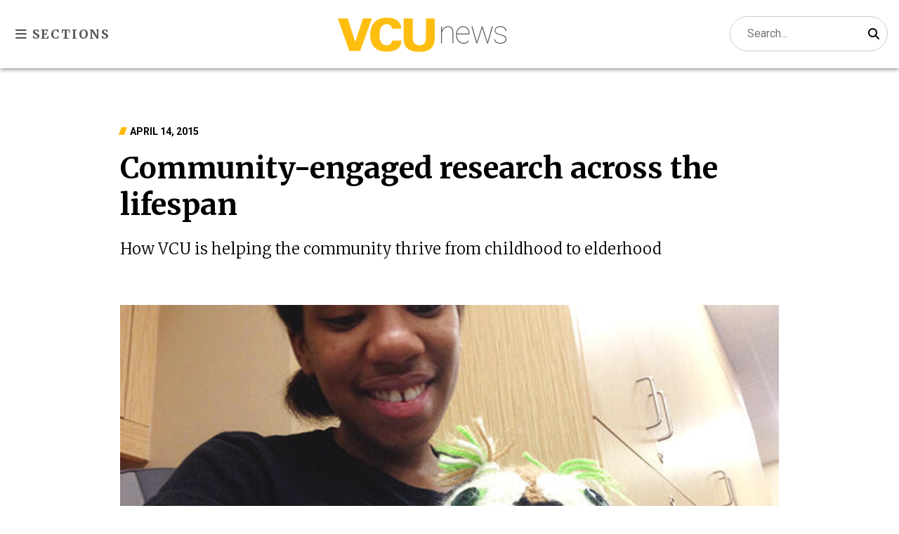

--- FILE ---
content_type: text/html; charset=utf-8
request_url: https://www.news.vcu.edu/article/Community_engagement_across_the_lifespan
body_size: 12480
content:
<!doctype html>
<html lang="en-us">
<head>
    
    
        <script>
            (function (w, d, s, l, i) {
                w[l] = w[l] || []; w[l].push({
                    'gtm.start':
                        new Date().getTime(), event: 'gtm.js'
                }); var f = d.getElementsByTagName(s)[0],
                    j = d.createElement(s), dl = l != 'dataLayer' ? '&l=' + l : ''; j.async = true;  j.src =
                    'https://www.googletagmanager.com/gtm.js?id=' + i + dl; f.parentNode.insertBefore(j, f);
            })(window, document, 'script', 'dataLayer', 'GTM-5M7X8H');
        </script>
    

    <meta charset="utf-8" />
    <meta name="viewport" content="width=device-width, initial-scale=1.0" />
    <title>Community-engaged research across the lifespan - VCU News - Virginia Commonwealth University</title>

    <meta name="description" content="How VCU is helping the community thrive from childhood to elderhood." />
    <meta name="keywords" content="" />

    <link rel="apple-touch-icon-precomposed" sizes="144x144" href="/images/favicons/apple-touch-icon-144x144-precomposed.png">
    <link rel="apple-touch-icon-precomposed" sizes="114x114" href="/images/favicons/apple-touch-icon-114x114-precomposed.png">
    <link rel="apple-touch-icon-precomposed" sizes="72x72" href="/images/favicons/apple-touch-icon-72x72-precomposed.png">
    <link rel="icon" href="/images/favicons/favicon.ico" type="image/x-icon">

    

    
    
        <script src="/lib/jquery/jquery.js"></script>
    

    <link rel="preconnect" href="https://fonts.gstatic.com">
    <link href="https://fonts.googleapis.com/css2?family=Merriweather:ital,wght@0,300;0,400;0,700;0,900;1,300&family=Roboto:wght@100;300;400;700&display=swap" rel="stylesheet">
    <link rel="stylesheet" href="/lib/font-awesome/css/all.min.css" />

    <link rel="stylesheet" href="/css/site.min.css" />

    <script type="text/javascript"
            src="//branding.vcu.edu/bar/academic/latest.js"
            data-width-container="1600"
            data-color-top-campaign="graydark"
            data-logo-status="hidden"></script>


    


                <meta property="og:description" content="How VCU is helping the community thrive from childhood to elderhood." />
                <meta property="og:image" content="https://www.news.vcu.edu/image/01eb231e-60ba-433e-b9ed-8db81a8aa92b" />
                <meta property="og:locale" content="en_US" />
                <meta property="og:site_name" content="VCU News" />
                <meta property="og:title" content="Community-engaged research across the lifespan" />
                <meta property="og:type" content="article" />
                <meta property="og:url" content="https://www.news.vcu.edu/article/community_engagement_across_the_lifespan" />
                <meta property="twitter:card" content="summary_large_image" />
                <meta property="twitter:description" content="How VCU is helping the community thrive from childhood to elderhood." />
                <meta property="twitter:image" content="https://www.news.vcu.edu/image/01eb231e-60ba-433e-b9ed-8db81a8aa92b" />
                <meta property="twitter:title" content="Community-engaged research across the lifespan" />
                <meta property="twitter:creator" content="@vcunews" />
                <meta property="twitter:site" content="@vcunews" />



</head>
<body>
    
        <noscript>
            <iframe src="https://www.googletagmanager.com/ns.html?id=GTM-5M7X8H"
                    height="0" width="0" style="display:none;visibility:hidden"></iframe>
        </noscript>
    
    <div id="skip-links" role="navigation">
        <a id="mainMenuSkipNav" href="#main-navigation" tabindex="1">Skip to main navigation</a>
        <a href="#main-content" tabindex="2">Skip to main content</a>
        <a href="#footer" tabindex="3">Skip to footer</a>
    </div>

    

    <header>
        <div class="container">
            <div class="vcu-news-brandmark"><a href="/"><span class="hide-element">VCU news</span></a></div>
            <div>
                <button id="menu-toggle" class="toggle"
                        aria-expanded="false" aria-label="Toggle sections menu">
                    <i class="fas fa-bars" aria-hidden="true"></i> Sections
                </button>
            </div>
            <form id="search" name="search" method="get" action="//search.vcu.edu/s/search.html">
                <div id="searchFieldContainer">
                    <label class="screen-reader-text" for="searchField">Search:</label>
                    <div class="relative">
                        <label class="sr-only" for="searchField">Search</label>
                        <input id="searchField" type="text" name="query" placeholder="Search..." autocomplete="off" maxlength="200" class="search-input">
                        <button class="magnifying-glass" type="submit" value="Search"><i class="fas fa-search"></i><span class="sr-only">Search</span></button>
                    </div>
                    <input type="hidden" name="scope" value="//news.vcu.edu">
                    <input type="hidden" name="clive" value="vcu-news">
                    <input type="hidden" name="clive" value="vcu-website">
                    <input type="hidden" name="collection" value="vcu-meta">
                    <input type="hidden" name="sort" value="date">
                </div>
            </form>
        </div>
    </header>
    <nav id="side-wrapper">
        <div class="row justify-content-end">
            <button type="button" id="main-navigation" class="close-btn">&times; <span class="sr-only">Close</span></button>
        </div>
        <p class="category-hed">Sections</p>
        <ul>
            <li class="u-news"><a href="/categories/university-news">University news</a></li>
            <li class="student-success"><a href="/categories/student-success">Student success</a></li>
            <li class="campus-community"><a href="/categories/campus-and-community">Campus &amp; community</a></li>
            <li class="research-discovery"><a href="/categories/research-and-discovery">Research &amp; discovery</a></li>
            <li class="health-medicine"><a href="/categories/health-and-medicine">Health &amp; medicine</a></li>
            <li class="arts-culture"><a href="/categories/arts-and-culture">Arts &amp; culture</a></li>
        </ul>
        <ul class="secondary-links">
            <li><a href="/series">Series</a></li>
            <li><a href="/topics">Topics A to Z</a></li>
            <li><a href="/contact">Contact us</a></li>
            <li><a href="/archives">Archives</a></li>
            <li><a href="/contact/#for-the-media">For the media</a></li>
        </ul>
    </nav>


    
    


    



<main class="article-body">
    <a id="main-content" class="jump-anchor"></a>
    
    <div class="article-body__container ">
        <div class="article-body__row hero centered-hero">
                <div class="col-3 hero-img">
                    <figure>
                        <img src="/image/01eb231e-60ba-433e-b9ed-8db81a8aa92b" alt="">
                            <figcaption>Brittany Hubbard with her son, Kayden Paul, at a March Strong Start program reunion.</figcaption>
                    </figure>
                </div>

            <div class="col-6 hero-headline-block">
                <p class="article-date angle-psuedo-element">April 14, 2015</p>
                <h1 class="headline">Community-engaged research across the lifespan</h1>
                    <div class="subheads">How VCU is helping the community thrive from childhood to elderhood</div>

            </div>
        </div>
    </div>


    <div class="article-body__container">
        <div class="article-body__row">

            <div class="article-body__left-content">


                <div class="article-sharing-contain">
                    <h2>Share this story</h2>
                    <ul class="share-links addthis_toolbox">
                        <li>
                            <a href="https://twitter.com/share?url=https://www.news.vcu.edu/article/Community_engagement_across_the_lifespan&amp;text=Community-engaged&#x2B;research&#x2B;across&#x2B;the&#x2B;lifespan" target="_blank"><i class="fab fa-x-twitter" aria-hidden="true"></i><span class="sr-only">Share on X (Twitter)</span></a>
                        </li>
                        <li>
                            <a href="https://www.facebook.com/sharer.php?u=https://www.news.vcu.edu/article/Community_engagement_across_the_lifespan" target="_blank"><i class="fab fa-facebook-f" aria-hidden="true"></i><span class="sr-only">Share on Facebook</span></a>
                        </li>
                        <li>
                            <a href="https://www.linkedin.com/shareArticle?mini=true&amp;url=https://www.news.vcu.edu/article/Community_engagement_across_the_lifespan&amp;title=Community-engaged&#x2B;research&#x2B;across&#x2B;the&#x2B;lifespan" target="_blank"><i class="fab fa-linkedin-in"></i><span class="sr-only">Share on LinkedIn</span></a>
                        </li>
                        <li>
                            <a href="javascript: void print();">
                                <i class="fas fa-print" aria-hidden="true"></i><span class="sr-only">Print page</span>
                            </a>
                        </li>
                    </ul>

                </div>
            </div>
            <div class="article-body__main-content">

                
<p class="byline">
    By Eric Peters
</p>
 




                <p><span style="font-family: Arial; font-size: small;">The meeting room at the Virginia Commonwealth University Medical Center&rsquo;s Nelson Clinic on&nbsp;<span class="aBn" tabindex="0" data-term="goog_509522374"><span class="aQJ">March 4</span></span>&nbsp;was surprisingly quiet. No louder than a conversation.</span></p>
<p><span style="font-family: Arial; font-size: small;">Seven babies &mdash; all born within the previous three months &mdash; slept, ate or smiled as the moms, dads and family members with them shared proud and playful birth stories.</span></p>
<p><span style="font-family: Arial; font-size: small;">&ldquo;I said the whole time I wasn&rsquo;t going to get an epidural, and I didn&rsquo;t,&rdquo; said one mother.</span></p>
<p><span style="font-family: Arial; font-size: small;">&ldquo;I had a C-section, so I was half asleep the whole time,&rdquo; said another.</span></p>
<p><span style="font-family: Arial; font-size: small;">&ldquo;I was expecting everything to go crazy like in the movies,&rdquo; said a father. &ldquo;But it was over before I even put my phone in camera mode.&rdquo;</span></p>
<p><span style="font-family: Arial; font-size: small;">Several months ago, in the dawn of their pregnancies, these mothers and fathers weren&rsquo;t such comfortable characters. They sought out this group because they were afraid.</span></p>
<p><span style="font-family: Arial; font-size: small;">&ldquo;I was scared to death of having a baby,&rdquo; said Kendra Peterson, as she held her 3-month-old daughter Kimora. &ldquo;I was so worried about everything, but I learned it was going to be OK because people were willing to teach me.&rdquo;</span></p>
<p><span style="font-family: Arial; font-size: small;">The group is part of the Strong Start for Mothers and Newborns initiative, a VCU-led community-engaged research project that examines the effectiveness of the CenteringPregnancy model of care in reducing poor birth outcomes among high-risk Medicaid and Children&rsquo;s Health Insurance Program beneficiaries. The model replaces traditional prenatal care with group care &mdash; eight to 12 women who have similar due dates meet regularly with a midwife or doctor and as a group.</span></p>
<p><span style="font-family: Arial; font-size: small;">Just two miles away from where the Strong Start group has worked for months to safely foster the newest of lives, another group from VCU has been working to finalize a therapy for a more seasoned group of souls.</span></p>
<p><span style="font-family: Arial; font-size: small;">VCU&rsquo;s VoicingElder project is partnering with a local continuing care retirement community to pilot cutting-edge electronic arts research that aids in life review for older adults as a therapeutic technique. As participants speak about their lives, facial-recognition cameras and voice-signal technology automatically process facial feature interaction and lip movement, then the data are mapped in real time on the face of an on-screen virtual puppet, also known as an avatar.</span></p>
<p><span style="font-family: Arial; font-size: small;">The project strives to increase quality of life for the seniors by accessing their emotional engagement and hidden memories through a life review process. The virtual puppetry format also actively involves family members with the senior&rsquo;s life review process, promoting intergenerational knowledge.</span></p>
<figure class="article-media-item article-image-center" style="width: 300px;">
    <a href="#" class="popup-yt">
     <span class="playOverlay"></span>
    <img src="/images/placeholder-square.gif"></a>
<figcaption>Video description goes here</figcaption>
</figure><p><span style="font-family: Arial; font-size: small;">&ldquo;Virtual puppetry allows the puppeteer to speak and reveal their hidden emotions and stories in an oral storytelling platform,&rdquo; said Semi Ryu, associate professor of kinetic imaging in the VCU School of the Arts. &ldquo;It is a journey of discovering lost selves.&rdquo;</span></p>
<p><span style="font-family: Arial; font-size: small;"><strong>The lifespan</strong></span></p>
<p><span style="font-family: Arial; font-size: small;">CenteringPregnancy and VoicingElder are just two of the hundreds of community-engaged research projects VCU has completed in the past several years. Community-engaged research holds the goal of contributing to both academic disciplines and the community by incorporating input from researchers and community members.</span></p>
<p><span style="font-family: Arial; font-size: small;">Between Jan. 1, 2011, and Jan. 26, 2013, VCU researchers began or completed 263 total projects involving community partners, and their findings benefited community members from every major point in the lifespan.</span></p>
<p><span style="font-family: Arial; font-size: small;">Of the 263 analyzed community-engaged research projects at VCU, 5 percent focused on infancy; 27 percent focused on childhood, adolescence, students or youth; 50 percent focused on adulthood; 8 percent focused on older adults; and 6 percent focused on the entire lifespan.</span></p>
<p><span style="font-family: Arial; font-size: small;">&ldquo;At VCU, we are dedicated to improving the health and well-being of people across the lifespan in our community and beyond,&rdquo; said Valerie Holton, Ph.D., director of community-engaged research in VCU&rsquo;s Division of Community Engagement. &ldquo;When we are asking questions that impact our communities, partnering with the community members increases the chance that we will ask the questions that are critical to the people that the research intends to impact.&rdquo;</span></p>
<p><span style="font-family: Arial; font-size: small;">This commitment to community-engaged research across the lifespan is a key VCU characteristic that will support the university&rsquo;s Center for Clinical and Translational Research in applying for its second Clinical and Translational Science Award. The CTSA program comprises more than 60 academic medical institutions across the country working to advance research from basic science to bedside treatments and into the community.</span></p>
<p><span style="font-family: Arial; font-size: small;">Focusing on specific age groups throughout the lifespan ensures the entire community is healthy, and addressing certain issues within those groups can have a domino effect.</span></p>
<p><span style="font-family: Arial; font-size: small;">&ldquo;Our project reduces preterm birth, which is a precursor for infant mortality, and infant mortality is one of the major indicators of community well-being,&rdquo; said Saba W. Masho, M.D., Dr.PH, VCU&rsquo;s Strong Start principal investigator and associate professor in the Department of Family Medicine and Population Health, School of Medicine. &ldquo;At the individual level, this program helps the children, the mothers and their families. The other thing is that it reduces health care costs and costs to taxpayers.&rdquo;</span></p>
<p><span style="font-family: Arial; font-size: small;"><strong>VoicingElder</strong></span></p>
<p><span style="font-family: Arial; font-size: small;">By embracing the performative aspects of storytelling, VoicingElder incorporates aspects from research in gerontology, electronic arts, drama therapy, therapeutic puppetry and avatar therapy.</span></p>
<p><span style="font-family: Arial; font-size: small;">&ldquo;The concept of lost selves is particularly apt to describe the older adult population,&rdquo; Ryu said. &ldquo;The aging psyche must grapple with a huge distance between the true self and the socially constructed self (how others perceive them), between the lived body and the biological body, and between the ageless body and the aging body. The senior&rsquo;s perception of their own body, and their questioning of identity, has the potential to bring forth a dynamic transformation by using the alternative bodies available in virtual puppetry.&rdquo;</span></p>
<figure class="article-media-item article-image-center" style="width: 300px;">
    <a href="#" class="popup-yt">
     <span class="playOverlay"></span>
    <img src="/images/placeholder-square.gif"></a>
<figcaption>Video description goes here</figcaption>
</figure><p><span style="font-family: Arial; font-size: small;">Ryu, who works closely on the VoicingElder project with Tracey Gendron, assistant professor in the Department of Gerontology, VCU School of Allied Health Professions, plans to promote the art and value of these stories to the wider community through a public art exhibition of life stories.</span></p>
<p><span style="font-family: Arial; font-size: small;">&ldquo;In the United States and elsewhere, we are being challenged to develop a whole new phase of life called &lsquo;elderhood,&rsquo;&rdquo; Ryu said. &ldquo;Today, millions of people can expect to live 25 or more years in relatively good health after retirement. We must shape elderhood in ways beneficial to both the individual and community, in order to promote intergenerational relationships, understanding and support.&rdquo;</span></p>
<p><span style="font-family: Arial; font-size: small;">VoicingElder has received grant funding from the VCU Quest Presidential Research Fund and will pursue extramural grant funding upon completion of the pilot program. The project is in collaboration with the VCU Department of Gerontology, Theatre VCU and the Department of Computer Science at University of Rome.</span></p>
<p><span style="font-family: Arial; font-size: small;"><strong>Strong Start</strong></span></p>
<p><span style="font-family: Arial; font-size: small;">Before the Strong Start Initiative began in Feb. 2013, CenteringPregnancy at VCU was a model of care sought out by few and offered primarily to patients under midwifery care.</span></p>
<p><span style="font-family: Arial; font-size: small;">&ldquo;All that changed after the SS grant,&rdquo; said Kirsten Olson, CenteringPregnancy coordinator at VCU. &ldquo;There is a true benefit in offering this model of care to all patients. We have centering groups made up of women from all walks of life: different socioeconomic status, different educational backgrounds, different races and ethnicities, but they all come together with one truly universal feminine commonality: pregnancy.&rdquo;</span></p>
<figure class="body-img float-right portrait">
<img src="/image/9ad7ae15-cf88-470b-b795-821275b2387b" alt="Kirsten Olsen, VCU CenteringPregnancy administrator, writes the names and birthdates of the babies in the room at a March Strong Start program reunion.">
<figcaption>Kirsten Olsen, VCU CenteringPregnancy administrator, writes the names and birthdates of the babies in the room at a March Strong Start program reunion.</figcaption>
</figure><p><span style="font-family: Arial; font-size: small;">As the new mothers and fathers continued to share their stories on&nbsp;<span class="aBn" tabindex="0" data-term="goog_509522375"><span class="aQJ">March 4</span></span>, the Strong Start program&rsquo;s impact on their lives &mdash; and their babies&rsquo; lives &mdash; became more apparent.</span></p>
<p><span style="font-family: Arial; font-size: small;">Peterson, for example, didn&rsquo;t know she had diabetes until she first attended the program. Once she was diagnosed, she was started a treatment program with support from the group.</span></p>
<p><span style="font-family: Arial; font-size: small;">&ldquo;At first I was worried most about going into labor in a strange place,&rdquo; said Shawna Eldridge, 22, as she held 2-month-old Jordan. &ldquo;But we learned to have a plan.&rdquo;</span></p>
<p><span style="font-family: Arial; font-size: small;">Then, when Eldridge did go into labor in a strange place on&nbsp;<span class="aBn" tabindex="0" data-term="goog_509522376"><span class="aQJ">Jan. 2</span></span>&nbsp;&mdash; in a parking garage at work &ndash; she was ready.</span></p>
<figure class="body-img float-right portrait">
<img src="/image/3c8711bb-6c91-43fb-8e3c-029f7e95e698" alt="Jordan Eldridge sips a bottle as his mother, Shawanda Eldridge, and father, Rodney Cohen, look on.">
<figcaption>Jordan Eldridge sips a bottle as his mother, Shawanda Eldridge, and father, Rodney Cohen, look on.</figcaption>
</figure><p><span style="font-family: Arial; font-size: small;">&ldquo;It was fine,&rdquo; she said. &ldquo;I had a plan. I had a bag packed, I called my parents and I got to the hospital.&rdquo;</span></p>
<p><span style="font-family: Arial; font-size: small;">Thanks to that plan and the months of Strong Start group counseling before it, Jordan and the other Strong Start children have all they need to grow into being those more seasoned souls of the world, and perhaps they can one day share their own life reviews with the next generation.</span></p>
<p>&nbsp;</p>
<p>&nbsp;</p>
<p><span style="font-family: Arial; font-size: small;"><strong>Feature image at top:</strong>&nbsp;<em>Brittany Hubbard with her son, Kayden Paul, at a March Strong Start program reunion.</em></span></p>
<p>&nbsp;</p>
<p><span style="font-family: Arial; font-size: small;"><em>Subscribe for free to the weekly VCU News email newsletter at&nbsp;</em></span><a href="http://newsletter.news.vcu.edu/" target="_blank"><span style="font-family: Arial; font-size: small;"><em>http://newsletter.news.vcu.<wbr>edu/</em></span></a><span style="font-family: Arial; font-size: small;"><em>&nbsp;and receive a selection of stories, videos, photos, news clips and event listings in your inbox every&nbsp;<span class="aBn" tabindex="0" data-term="goog_509522377"><span class="aQJ">Thursday</span></span>. VCU students, faculty and staff automatically receive the newsletter. To learn more about research taking place at VCU, subscribe to its research blog, Across the Spectrum at&nbsp;</em></span><a href="http://www.spectrum.vcu.edu/" target="_blank"><span style="font-family: Arial; font-size: small;"><em><span style="text-decoration: underline;">http://www.spectrum.vcu.edu/</span></em></span></a><span style="font-family: Arial; font-size: small;"><em>&nbsp;</em></span></p>



                <div class="cta subscribe-cta">
                    <h2>Subscribe to VCU News<i class="fas fa-envelope-open-text" aria-hidden="true"></i></h2>
                    <p>Subscribe to VCU News at <a href="https://newsletter.vcu.edu">newsletter.vcu.edu</a> and receive a selection of stories, videos, photos, news clips and event listings in your inbox.</p>
                </div>



            </div>
            <div class="article-body__right-content">

            </div>

        </div>    </div></main>





    <div class="article-body__container_fluid related-stories-section">
        <h2 class="angle-psuedo-element">Related stories</h2>
        <div class="rs-feature-blocks">

                <a class="related-stories-link" href="/article/celebrating_community_engagement" aria-labelledby="related-4a9837f0">
                    <figure>
                        <img src="/image/placeholder/tn" data-src="/image/3d67e3d3-6a16-49c6-9f22-df1eea1e7bc4/tn" alt="Article photo">
                        <figcaption>
                            <p id="related-4a9837f0">Celebrating community engagement</p>
                        </figcaption>
                    </figure>
                </a>
                <a class="related-stories-link" href="/article/vcu_offers_an_open_online_course_on_communityengaged_research" aria-labelledby="related-a19d3ff0">
                    <figure>
                        <img src="/image/placeholder/tn" data-src="" alt="Article photo">
                        <figcaption>
                            <p id="related-a19d3ff0">VCU offers an open online course on community-engaged research</p>
                        </figcaption>
                    </figure>
                </a>
                <a class="related-stories-link" href="/article/vcu_receives_carnegie_foundation_2015_community_engagement_classification" aria-labelledby="related-842fe5e6">
                    <figure>
                        <img src="/image/placeholder/tn" data-src="/image/42470878-16ba-4152-a8fd-2cb0cd70e9b6/tn" alt="Article photo">
                        <figcaption>
                            <p id="related-842fe5e6">VCU receives Carnegie Foundation 2015 Community Engagement Classification</p>
                        </figcaption>
                    </figure>
                </a>

        </div>
        

    </div>




    <section class="stories  v2">
        <div class="container stories-container">
            <h2 class="angle-psuedo-element">Most popular</h2>
            <ul>
                    <li>
                        <a href="/article/cardiovascular-perfusion-program-cardiac-specialty">
                            <img src="/image/placeholder/tn" data-src="/image/de48eae8-1bbb-4218-ad07-6d149e0b518a/tn" style="width:100%;" alt="A photo of two men in medical scrubs working on equipment. " />
                            <p class="stories-date">Nov. 20, 2025</p>
                            <p>VCU to offer Virginia&#x2019;s first graduate program in key cardiac specialty</p>
                        </a>
                    </li>
                    <li>
                        <a href="/article/2025/11/alexis-ehrhardt-named-vice-president-for-government-relations-at-vcu">
                            <img src="/image/placeholder/tn" data-src="/image/096b4c0a-82d3-4c83-b0a7-55e26f0f3c38/tn" style="width:100%;" alt="A photo of a woman from the chest up" />
                            <p class="stories-date">Nov. 19, 2025</p>
                            <p>Alexis Ehrhardt named vice president for government relations at VCU</p>
                        </a>
                    </li>
                    <li>
                        <a href="/article/vcu-ai-richmond">
                            <img src="/image/placeholder/tn" data-src="/image/dc7c9ec6-744d-477d-b90c-89314bcadd54/tn" style="width:100%;" alt="A photo of two people walking past a sign that says \&quot;VCU\&quot; in large yellow letters." />
                            <p class="stories-date">Nov. 18, 2025</p>
                            <p>New partnership between VCU and AI Ready RVA aims to boost AI education, innovation and community impact</p>
                        </a>
                    </li>
                    <li>
                        <a href="/article/building-new-habits-with-mindful-habit-stacking">
                            <img src="/image/placeholder/tn" data-src="/image/e4d2f266-0694-4065-aa9e-2dfe253a974e/tn" style="width:100%;" alt="A photo of a man sitting at a table writing in a notebook while holding a cup of coffee. " />
                            <p class="stories-date">Nov. 18, 2025</p>
                            <p>How to create new habits with mindfulness and habit stacking</p>
                        </a>
                    </li>
            </ul>

        </div>
    </section>





    <section class="stories  v2">
        <div class="container stories-container">
            <h2 class="angle-psuedo-element">Latest headlines</h2>
            <ul>
                    <li>
                        <a href="/article/benefits-of-gratitude">
                            <img src="/image/placeholder/tn" data-src="/image/3fd126bd-f88b-4825-b864-35a03b88b8f2/tn" style="width:100%;" alt="A photo of a family at the Thanksgiving dinner table. A little girl is kissing her mom on the side of her face. A dad is sitting across from them, smiling. " />
                            <p class="stories-date">Nov. 25, 2025</p>
                            <p>Giving thanks this week? Don&#x2019;t wait for the calendar</p>
                        </a>
                    </li>
                    <li>
                        <a href="/article/virginia-government-simulation-lets-students-pick-up-the-bills">
                            <img src="/image/placeholder/tn" data-src="/image/3baa1304-7d58-440c-b586-59a96989b693/tn" style="width:100%;" alt="A photo of students sitting in delegates&#x27; seats at the Virginia state Capitol&#x2019;s House of Delegates chamber, " />
                            <p class="stories-date">Nov. 24, 2025</p>
                            <p>Virginia Government Simulation lets students pick up the bills</p>
                        </a>
                    </li>
                    <li>
                        <a href="/article/here-is-how-vcu-plays-an-unparalleled-role-in-training-virginias-health-care-workforce">
                            <img src="/image/placeholder/tn" data-src="/image/5197101f-db3f-402d-95ea-ddbd5c5342d2/tn" style="width:100%;" alt="A photo of two people in blue dental scrubs cleaning the teeth of a patient lying down. " />
                            <p class="stories-date">Nov. 21, 2025</p>
                            <p>Here is how VCU plays an unparalleled role in training Virginia&#x2019;s health care workforce</p>
                        </a>
                    </li>
                    <li>
                        <a href="/article/youth-athlete-concussion-research">
                            <img src="/image/placeholder/tn" data-src="/image/07869e94-6abf-405d-a806-503a2ad7d6cf/tn" style="width:100%;" alt="A photo of a woman from the waist up. She is standing on a soccer field. " />
                            <p class="stories-date">Nov. 21, 2025</p>
                            <p>Investigating the long-term impacts of concussions on youth athletes</p>
                        </a>
                    </li>
            </ul>

                    <div>
                        <a class="load-more-btn" href="/archives" aria-label="View all articles">View all</a>
                    </div>
        </div>
    </section>










    <footer id="footer" class="footer">
        <div class="container">
            <div class="container-left">
                <img src="/images/vcu-gold-logo.svg" alt="">
                <address>
                    <a href="https://vcu.edu">Virginia Commonwealth University</a><br />
                    <a href="https://univrelations.vcu.edu/">Enterprise Marketing and Communications</a> <br />
                    <a href="/">Public Relations</a> <br />
                    <a href="tel:18048281231">(804) 828-1231</a> <br />
                    <a href="mailto:vcunews@vcu.edu">vcunews@vcu.edu</a>
                </address>
                <ul class="social-links">
                    <li>
                        <a href="http://www.facebook.com/virginiacommonwealthuniversity">
                            <i class="fab fa-facebook-f" aria-hidden="true"></i><span class="sr-only">Visit us on Facebook</span>
                        </a>
                    </li>
                    <li>
                        <a href="https://twitter.com/vcunews">
                            <i class="fab fa-x-twitter" aria-hidden="true"></i><span class="sr-only">Visit us on X</span>
                        </a>
                    </li>
                    <li>
                        <a href="https://www.instagram.com/vcu/">
                            <i class="fab fa-instagram" aria-hidden="true"></i><span class="sr-only">Visit us on Instagram</span>
                        </a>
                    </li>
                    <li>
                        <a href="https://www.linkedin.com/edu/school?id=19608&trk=tyah">
                            <i class="fab fa-linkedin-in" aria-hidden="true"></i><span class="sr-only">Visit us on LinkedIn</span>
                        </a>
                    </li>
                </ul>
            </div>
            <div class="container-right">
                <p class="subscribe-p">Keep up with the latest at VCU<i class="fas fa-envelope-open-text"></i></p>
                <a class="btn subscribe" href="https://go.vcu.edu/vcunewsletter">Subscribe <i class="fas fa-chevron-right" aria-hidden="true"></i></a>
            </div>
        </div>

        <div class="cwf-footer__disclaimer">
            <div class="cwf-footer__disclaimer__text">
                Virginia Commonwealth University is a nationally renowned public research institution dedicated to the success and well-being of all members of its community. VCU student, faculty and staff groups and associations are open without regard to any characteristic or identity protected by law.
            </div>
        </div>



        <ul class="footer-links-small">
            <li><a href="/contact">Contact</a></li>
            <li><a href="https://www.vcu.edu/privacy-statement/" title="VCU privacy statement" target="_blank" rel="noopener noreferrer">Privacy</a></li>
            <li><a href="https://accessibility.vcu.edu/" title="Accessibility at VCU" target="_blank" rel="noopener noreferrer">Accessibility</a></li>
            <li><a href="mailto:webmaster@vcu.edu" title="Contact the VCU webmaster">Webmaster</a></li>
            <li><a href="https://marcom.vcu.edu/foia/" title="Freedom of Information Act request" target="_blank">FOIA</a></li>
            <li>Last updated: 4/17/2015</li>
        </ul>
    </footer>

    
    

    
    <script src="/js/site.min.js?v=Imnkx9CIqxAVDigNQVOzCGCopqrZrxTvgbLe3n8nD6k"></script>

    <script>

        document.addEventListener('DOMContentLoaded', function (e) {

            document.getElementById('mainMenuSkipNav').addEventListener('click', function (e) {
                openMenu();
            });

            document.querySelectorAll('.clost-btn').forEach(btn => {
                btn.addEventListener('click', () => {
                    closeMenu();
                });
            });

        });

    </script>

    


</body>
</html>

--- FILE ---
content_type: text/css
request_url: https://www.news.vcu.edu/css/site.min.css
body_size: 26679
content:
*,*::before,*::after{box-sizing:border-box}html{font-family:sans-serif;line-height:1.15;-webkit-text-size-adjust:100%;-webkit-tap-highlight-color:rgba(0,0,0,0)}article,aside,figcaption,figure,footer,header,hgroup,main,nav,section{display:block}body{margin:0;font-family:-apple-system,BlinkMacSystemFont,"Segoe UI",Roboto,"Helvetica Neue",Arial,"Noto Sans","Liberation Sans",sans-serif,"Apple Color Emoji","Segoe UI Emoji","Segoe UI Symbol","Noto Color Emoji";font-size:1rem;font-weight:400;line-height:1.5;color:#212529;text-align:left;background-color:#fff}[tabindex="-1"]:focus:not(:focus-visible){outline:0 !important}hr{box-sizing:content-box;height:0;overflow:visible}h1,h2,h3,h4,h5,h6{margin-top:0;margin-bottom:.5rem}p{margin-top:0;margin-bottom:1rem}abbr[title],abbr[data-original-title]{text-decoration:underline;text-decoration:underline dotted;cursor:help;border-bottom:0;text-decoration-skip-ink:none}address{margin-bottom:1rem;font-style:normal;line-height:inherit}ol,ul,dl{margin-top:0;margin-bottom:1rem}ol ol,ul ul,ol ul,ul ol{margin-bottom:0}dt{font-weight:700}dd{margin-bottom:.5rem;margin-left:0}blockquote{margin:0 0 1rem}b,strong{font-weight:bolder}small{font-size:80%}sub,sup{position:relative;font-size:75%;line-height:0;vertical-align:baseline}sub{bottom:-0.25em}sup{top:-0.5em}a{color:#007bff;text-decoration:none;background-color:transparent}a:hover{color:#0056b3;text-decoration:underline}a:not([href]):not([class]){color:inherit;text-decoration:none}a:not([href]):not([class]):hover{color:inherit;text-decoration:none}pre,code,kbd,samp{font-family:SFMono-Regular,Menlo,Monaco,Consolas,"Liberation Mono","Courier New",monospace;font-size:1em}pre{margin-top:0;margin-bottom:1rem;overflow:auto;-ms-overflow-style:scrollbar}figure{margin:0 0 1rem}img{vertical-align:middle;border-style:none}svg{overflow:hidden;vertical-align:middle}table{border-collapse:collapse}caption{padding-top:.75rem;padding-bottom:.75rem;color:#6c757d;text-align:left;caption-side:bottom}th{text-align:inherit;text-align:-webkit-match-parent}label{display:inline-block;margin-bottom:.5rem}button{border-radius:0}button:focus:not(:focus-visible){outline:0}input,button,select,optgroup,textarea{margin:0;font-family:inherit;font-size:inherit;line-height:inherit}button,input{overflow:visible}button,select{text-transform:none}[role=button]{cursor:pointer}select{word-wrap:normal}button,[type=button],[type=reset],[type=submit]{-webkit-appearance:button}button:not(:disabled),[type=button]:not(:disabled),[type=reset]:not(:disabled),[type=submit]:not(:disabled){cursor:pointer}button::-moz-focus-inner,[type=button]::-moz-focus-inner,[type=reset]::-moz-focus-inner,[type=submit]::-moz-focus-inner{padding:0;border-style:none}input[type=radio],input[type=checkbox]{box-sizing:border-box;padding:0}textarea{overflow:auto;resize:vertical}fieldset{min-width:0;padding:0;margin:0;border:0}legend{display:block;width:100%;max-width:100%;padding:0;margin-bottom:.5rem;font-size:1.5rem;line-height:inherit;color:inherit;white-space:normal}progress{vertical-align:baseline}[type=number]::-webkit-inner-spin-button,[type=number]::-webkit-outer-spin-button{height:auto}[type=search]{outline-offset:-2px;-webkit-appearance:none}[type=search]::-webkit-search-decoration{-webkit-appearance:none}::-webkit-file-upload-button{font:inherit;-webkit-appearance:button}output{display:inline-block}summary{display:list-item;cursor:pointer}template{display:none}[hidden]{display:none !important}:root{--cwf-color--gold: #ffb300}*{margin:0;box-sizing:border-box}html,body{height:100%}body{background:#fff;font-family:"Merriweather",serif;font-weight:400;color:#000}a{font-weight:700;transition:all .3s ease-in-out;font-family:"Roboto",sans-serif;color:#000;text-decoration:underline}a:hover{color:#d43900;text-decoration:none}a:focus{box-shadow:0 0 0 1px #000,0 0 0 2px #fff}h1,h2,h3,h4,h5,h6{font-weight:700;font-family:"Merriweather",serif;margin-top:0;margin-bottom:.5rem}h1.info-component-header,h2.info-component-header,h3.info-component-header,h4.info-component-header,h5.info-component-header,h6.info-component-header{font-family:"Roboto",sans-serif;font-weight:700}h1{font-size:2.5rem}h2{font-size:2rem}h3{font-size:1.75rem}h4{font-size:1.5rem}h5{font-size:1.25rem}h6{font-size:1rem}b,strong{font-weight:700}img{width:100%;height:auto;display:block}p{font-size:1.125rem;line-height:1.78;font-family:"Merriweather",serif;font-weight:300;color:#555;margin-top:0;margin-bottom:1rem}ul,ol{color:#555;font-size:18px;font-weight:300}ul li,ol li{line-height:1.5;margin-bottom:.9rem}address{margin-bottom:1rem;font-style:normal;line-height:inherit}::selection{background:#000;color:#fff}.full-width{width:100%}.fixed-width{max-width:1700px;margin:0 auto;padding:0 1rem}@media(min-width: 1699px){.fixed-width{padding:0}}@media(min-width: 769px){.narrow{max-width:75%;margin:0 auto}}.margin-top-bottom{margin:2rem auto}.margin-left-right{margin:0 1rem}.component-name{border-bottom:1px solid #ccc;padding:1rem 4rem;margin:4rem auto 1rem auto;max-width:1700px;font-family:"Roboto";font-weight:400}.component-name span{display:block;font-size:1.2rem;color:#555;padding:.6rem 0}.centered{text-align:center;font-size:24px !important}.no-padding-margin{padding:0 !important;margin:0 !important}.spotlight-margin{margin:0 0 3rem 0 !important}.hide-element{position:absolute !important;height:1px;width:1px;overflow:hidden;clip:rect(1px 1px 1px 1px);clip:rect(1px, 1px, 1px, 1px)}.hide-for-screenreader,.screen-reader-text{border:0;clip:rect(0 0 0 0);height:1px;margin:-1px;overflow:hidden;padding:0;position:absolute;width:1px}.vcuhp-brand-bar{margin:0;overflow:hidden;padding:0;position:relative;z-index:9999;background-color:#fff;display:none}@media screen and (min-width: 992px){.vcuhp-brand-bar{display:block;height:40px}}a.vcuhp-brand-bar__link,a.vcuhp-brand-bar__link:hover,a.vcuhp-brand-bar__link:focus,a.vcuhp-brand-bar__link:active,a.vcuhp-brand-bar__link:visited{text-decoration:none !important;border:none !important;line-height:1.5 !important;outline:none}.vcuhp-brand-bar a:hover,.vcuhp-brand-bar a:focus,.vcuhp-brand-bar a:active{text-decoration:none;color:#bf3300;border-color:transparent}.vcuhp-brand-bar{width:100%;background:#fff;position:relative}.vcuhp-brand-bar__container{display:table;width:100%;/*! max-width:1800px; */margin:0 auto}.vcuhp-brand-bar__content{display:table-cell}.vcuhp-brand-bar__content-vcu{width:auto;height:40px !important;background:#fff;position:relative;vertical-align:middle}.vcuhp-brand-bar__content-mir{background:#e5e5e5;height:auto;width:310px}a.vcuhp-brand-bar__link--vcu-spelled-out{font-family:Arial,Helvetica,"Helvetica Neue",sans-serif !important;font-size:12px !important;font-weight:400 !important;background:#fff;display:inline-block;padding-left:20px;text-indent:0 !important;text-transform:uppercase !important}@media screen and (max-width: 1120px){.vcuhp-brand-bar .vcuhp-brand-bar__link--vcu-spelled-out{letter-spacing:5px}}.vcuhp-brand-bar__link--vcu-spelled-out{letter-spacing:10px}.vcuhp-brand-bar__mir-text{height:28px;border:0;vertical-align:middle !important;width:auto;display:inline;padding:4px}.vcuhp-brand-bar__mir-text{width:120px}.vcuhp-brand-bar__give-container{height:40px}.vcuhp-brand-bar a.vcuhp-brand-bar__uncommon-link{display:inline-block !important;z-index:500 !important;width:auto !important;font-size:15px;line-height:1.5;margin:0;padding:0;text-align:center}.vcu-branding-bar__image--campaign{height:40px !important}.vcuhp-brand-bar a.vcuhp-brand-bar__give-link{display:inline-block !important;z-index:500 !important;width:auto !important;font-size:15px;line-height:1.5;margin:0;padding:0;text-align:center}.vcuhp-brand-bar .vcu-branding-bar__angle{height:40px;right:0;position:absolute;top:0;width:110px !important;overflow:hidden;z-index:2000;background:#e5e5e5}.vcu-branding-bar__angle .vcu-branding-bar__angle-color{fill:#fff}.story-grid .story-block img{width:100%}.vcuhp-brand-bar--bottom{display:block}.vcuhp-brand-bar__mobile{display:block;background:#fff;text-align:center}.vcuhp-brand-bar--bottom .vcup-brand-bar__link{display:block}.vcuhp-brand-bar--bottom .vcuhp-brand-bar__image--bottom{padding:30px}@media(min-width: 600px){.vcuhp-brand-bar--bottom .vcuhp-brand-bar__image--bottom{width:400px;margin:0 auto}}@media(min-width: 992px){.vcuhp-brand-bar--bottom{display:none}}.hide-element,.offscreen-text{position:absolute !important;height:1px;width:1px;overflow:hidden;clip:rect(1px 1px 1px 1px);clip:rect(1px, 1px, 1px, 1px)}.vcu-branding-bar__image{border:0;width:100%}.vcu-branding-bar--bottom{width:100%}@media(min-width: 992px){.vcu-branding-bar--bottom{display:none}}.vcu-branding-bar--bottom .vcu-branding-bar__link{line-height:1.5 !important}.vcu-branding-bar--bottom .vcu-branding-bar__image{max-width:400px}.vcu-branding-bar__link--bottom{display:block !important;margin:0 !important;padding:75px 0;text-align:center;letter-spacing:1px;text-indent:0;width:100%}.vcu-branding-bar__link--bottom img{margin-left:auto;margin-right:auto}header{padding:1em;background:#fff;box-shadow:0px 2px 6px rgba(0,0,0,.4);position:relative;z-index:1000}header .container{display:flex;flex-direction:row;align-items:center;justify-content:space-between;max-width:1440px;margin:0 auto}header .container #search{order:3}header .container #searchFieldContainer{display:none}@media(min-width: 600px){header .container #searchFieldContainer{display:inline-block}}header .container #searchFieldContainer .relative{position:relative}header .container #searchFieldContainer .search-input{border-radius:100px;font-family:"Roboto",sans-serif;font-weight:400;display:none;padding:12px 24px;font-size:1rem;border:1px solid #ccc}@media(min-width: 600px){header .container #searchFieldContainer .search-input{display:inline-block}}header .container #searchFieldContainer .search-input:focus{border-color:#4dabf7;outline:none;box-shadow:inset 0 1px 1px rgba(0,0,0,.01),0 0 8px #228be6}header .container #searchFieldContainer .magnifying-glass{position:absolute;right:.4rem;top:50%;transform:translateY(-50%);border:none;background:none}header .container #searchFieldContainer .magnifying-glass .fas{font-size:1rem}header .container .vcu-news-brandmark{font-size:2.5rem;margin:0 auto;order:2}header .container .vcu-news-brandmark a{transition:all .3s ease-in-out;background:url(../images/vcu-news-brand-mark.svg) no-repeat center center;background-size:contain;height:2rem;width:11rem;margin:0;display:inline-block;vertical-align:middle}@media(min-width: 769px){header .container .vcu-news-brandmark a{height:4rem;width:15rem}}header .container .vcu-news-brandmark:hover,header .container .vcu-news-brandmark:focus{text-decoration:none}header .container .vcu-news-brandmark:hover a,header .container .vcu-news-brandmark:focus a{transform:scale(1.05);color:#fff}header .container .vcu-news-brandmark:hover a span,header .container .vcu-news-brandmark:focus a span{color:#ffba00}header .container div{order:1}header .container div .toggle{-webkit-appearance:none;background:none;border:none;color:#555;font-family:"Merriweather";font-weight:700;text-transform:uppercase;letter-spacing:.1em;font-size:0;text-decoration:none;position:absolute;top:50%;transform:translateY(-50%);z-index:10}header .container div .toggle:hover{text-decoration:none;color:#000}header .container div .toggle .fas{font-size:18px}@media(min-width: 600px){header .container div .toggle{display:inline-block;font-size:18px;position:relative;transform:none}}footer{background:#000;padding:2rem 2rem 2rem 1rem;border-top:2px solid #ffba00}footer .container{max-width:1440px;text-align:center;margin:0 auto}@media(min-width: 769px){footer .container{text-align:left;display:flex;justify-content:space-between}}footer .container .social-links{list-style:none;margin:.5em auto;padding:0;display:flex;justify-content:center}@media(min-width: 769px){footer .container .social-links{justify-content:start}}footer .container .social-links li{margin:10px}footer .container .social-links li a{color:#fff}footer .container .social-links li a .fab{font-size:24px}footer .container .social-links li a:hover{color:#ffba00}footer .container .container-left img{max-width:200px;display:inline-block}footer .container .container-left address{color:#fff;font-family:"Roboto",sans-serif;font-weight:400;margin:1em 0 0 0;text-align:center;line-height:24px}@media(min-width: 769px){footer .container .container-left address{text-align:left}}footer .container .container-left address a{color:#fff;display:inline;text-decoration:none}footer .container .container-left address a:hover{text-decoration:none;color:#ffba00}footer .container .container-right{text-align:center;color:#fff;margin:2rem 0}@media(min-width: 769px){footer .container .container-right{margin:0;text-align:right}}footer .container .container-right .subscribe-p{font-family:"Roboto",sans-serif;color:#fff;font-weight:700;margin:0;font-size:1.2rem}footer .container .container-right .subscribe-p .fas{color:#ffba00;margin-left:.4rem}footer .footer-links-small{padding:0;margin:1em auto 0 auto;text-align:center}footer .footer-links-small li{display:inline-block;font-family:"Roboto",sans-serif;font-size:14px;color:#aaa;margin-bottom:0}footer .footer-links-small li a{color:#aaa;padding:.5em}footer .footer-links-small li a:hover{color:#fff}#side-wrapper{position:fixed;top:0;left:0;height:100%;width:100%;background:rgba(0,0,0,.9);box-shadow:1px 1px 6px rgba(0,0,0,.65);z-index:10000;padding:2em;text-align:right}@media(min-width: 769px){#side-wrapper{width:450px}}#side-wrapper .close-btn{background:none;border:none;color:#fff;font-size:3rem;font-weight:300;line-height:1;margin-right:0;display:inline-block;text-decoration:none}#side-wrapper .close-btn:hover,#side-wrapper .close-btn:focus{color:#ffba00;text-decoration:none;transform:translateY(-2px)}#side-wrapper .category-hed{color:#ffba00;font-family:"Roboto",sans-serif;text-transform:uppercase;font-style:italic;font-weight:400;margin:3em 0 1em 0;font-size:.875rem;letter-spacing:1px}#side-wrapper .category-hed,#side-wrapper ul,#side-wrapper .secondary-links{text-align:left}#side-wrapper ul{list-style:none;padding:0;margin:0}#side-wrapper ul li{margin-bottom:1em}#side-wrapper ul li a{color:#fff;font-family:"Merriweather";font-weight:700;font-size:20px;display:inline-block;letter-spacing:1px;text-decoration:none}@media(min-width: 769px){#side-wrapper ul li a{font-size:28px}}#side-wrapper ul li a:hover,#side-wrapper ul li a:focus{border-left:8px solid #ffba00;text-decoration:none;color:#fff;padding-left:10px}#side-wrapper ul li.u-news a:hover,#side-wrapper ul li.u-news a:focus{border-color:#ffba00}#side-wrapper ul li.student-success a:hover,#side-wrapper ul li.student-success a:focus{border-color:#006894}#side-wrapper ul li.campus-community a:hover,#side-wrapper ul li.campus-community a:focus{border-color:#d43900}#side-wrapper ul li.research-discovery a:hover,#side-wrapper ul li.research-discovery a:focus{border-color:#007e00}#side-wrapper ul li.health-medicine a:hover,#side-wrapper ul li.health-medicine a:focus{border-color:#80225f}#side-wrapper ul li.arts-culture a:hover,#side-wrapper ul li.arts-culture a:focus{border-color:#b50000}#side-wrapper ul.secondary-links{border-top:1px solid #aaa;padding-top:.9em;margin-top:2em;width:auto}#side-wrapper ul.secondary-links li{margin-bottom:.3em}#side-wrapper ul.secondary-links li a{font-size:.8em;font-family:"Roboto",sans-serif;font-weight:400;color:#aaa;text-transform:uppercase}#side-wrapper ul.secondary-links li a:hover{color:#fff;border-left:4px solid #ffba00}#side-wrapper.active{left:0;width:450px;transition:all .4s ease 0s}.news-main{background:#fff;margin-top:8rem;margin-top:5%;min-height:100%}.news-main.news-main-no-padding-top{padding-top:0}.news-main.full-width .container-body-content .byline{margin-top:0}@media(min-width: 1200px){.news-main.full-width .container-body-content .body-col-left,.news-main.full-width .container-body-content .body-col-right,.news-main.full-width .container-body-content .container-body-inner{padding-top:2em}}.news-main.full-width .container-body-content .body-col-right figcaption{font-family:"Roboto",sans-serif;font-weight:400;font-size:14px;line-height:20px;color:#555;padding:0}.news-main.topics-main .container-body-inner{flex:0 0 90%;margin:0 auto}.news-main.topics-main .topics-header{font-size:24px;line-height:1.3;font-weight:400;margin:1em 0;padding-bottom:.3em;border-bottom:1px solid #ccc;text-align:left}@media(min-width: 769px){.news-main.topics-main .topics-header{font-size:36px;margin-bottom:.5em}}@media(min-width: 1200px){.news-main.topics-main .topics-header{font-size:42px}}.news-main.topics-main .centered-hed{text-align:center;margin:0 1rem 42px 1rem}.news-content{max-width:1250px;margin:0 auto;padding:0 1rem}.news-content h2,.news-content h3{margin:3rem 0 .5rem 0}.angle-psuedo-element{position:relative;align-items:center;font-weight:400}.angle-psuedo-element:before{content:"";width:.6em;height:.75em;display:inline-block;background:#ffba00;transform:skewX(-20deg);margin-right:.4em}.angle-psuedo-element.popular:before{background:#007e00}.angle-psuedo-element.latest:before{background:#80225f}.angle-psuedo-element.gold{background:#ffba00}.angle-psuedo-element.reversed{color:#fff}.angle-psuedo-element.student-success:before{background:#006894}.angle-psuedo-element.campus-community:before{background:#d43900}.angle-psuedo-element.research-discovery:before{background:#007e00}.angle-psuedo-element.health-medicine:before{background:#80225f}.angle-psuedo-element.arts-culture:before{background:#b50000}.news-content{max-width:1250px;margin:0 auto;padding:0 1rem 1rem 1rem}.news-content.news-content-lrg{max-width:1530px}.news-content p a:not(.byline a){font-family:"Merriweather",serif;font-weight:400;color:#555;background:linear-gradient(to bottom, #ffba00 0%, #ffba00 100%);background-position:0 100%;background-repeat:repeat-x;background-size:2px 2px;text-decoration:none;transition:background-size .3s;border-bottom:solid 1px #ffba00}.news-content p a:not(.byline a):hover,.news-content p a:not(.byline a):focus{background-size:4px 50px;color:#000}.news-content ul:not(.block-link) li a,.news-content ol:not(.block-link) li a{font-family:"Merriweather",serif;font-weight:400;color:#555;background:linear-gradient(to bottom, #ffba00 0%, #ffba00 100%);background-position:0 100%;background-repeat:repeat-x;background-size:2px 2px;text-decoration:none;transition:background-size .3s}.news-content ul:not(.block-link) li a:hover,.news-content ol:not(.block-link) li a:hover{background-size:4px 50px;color:#000}.topics-header{font-size:24px;line-height:1.3;font-weight:400;margin:1em 0;padding-bottom:.3em;border-bottom:1px solid #ccc;text-align:left}.topics-header.centered-hed{text-align:center}@media(min-width: 769px){.topics-header{font-size:36px;margin-bottom:.5em}}@media(min-width: 1200px){.topics-header{font-size:42px}}.hero{align-items:flex-end}.hero .hero-img{padding:0;order:2;max-width:none;flex:0 0 100%}@media(min-width: 768px){.hero .hero-img{flex:0 0 25%;order:1;margin:0}}.hero .hero-headline-block{padding:0 1em;align-self:flex-end;order:1;width:100%;flex:0 0 100%}@media(min-width: 768px){.hero .hero-headline-block{flex:0 0 75%;order:2;padding:0 2em}}@media(min-width: 1024px){.hero .hero-headline-block{flex:0 0 50%}}.hero .hero-headline-block .article-date{font-size:.875rem;font-weight:700;text-transform:uppercase;font-family:"Roboto",sans-serif;color:#000;margin:1em 0}.hero .hero-headline-block .headline{font-family:"Merriweather";font-weight:700;font-size:24px;line-height:34px;margin:0 0 .5em 0}@media(min-width: 769px){.hero .hero-headline-block .headline{font-size:32px;line-height:42px}}@media(min-width: 1200px){.hero .hero-headline-block .headline{font-size:42px;line-height:52px}}.hero .hero-headline-block .subheads{font-weight:300;font-size:20px;line-height:28px;margin:.7em 0 0 0;font-family:"Merriweather";color:#555;color:#000}@media(min-width: 1200px){.hero .hero-headline-block .subheads{font-size:22px;line-height:32px}}.hero.hero-portrait .hero-img{margin:1.5em auto}@media(min-width: 769px){.hero.hero-portrait .hero-img{margin:0}}@media(min-width: 1024px){.hero.hero-split{border-bottom:1px solid #ccc}}.hero.hero-split .hero-img{padding:0;order:1;max-width:none;flex:0 0 100%;margin:0 0 1em 0}@media(min-width: 1024px){.hero.hero-split .hero-img{flex:0 0 50%;order:2;margin:0}}@media(min-width: 1440px){.hero.hero-split .hero-img{flex:0 0 60%}}.hero.hero-split .hero-img figure{margin-bottom:0;position:relative}.hero.hero-split .hero-img figure figcaption{font-size:14px;line-height:20px;font-weight:400;padding:2em 1.2em 1em 1.2em;text-align:left;font-family:"roboto";font-weight:400;color:#000}.hero.hero-split .hero-img figure figcaption span{font-style:italic}@media(min-width: 768px){.hero.hero-split .hero-img figure figcaption{color:#fff;position:absolute;left:0;right:0;bottom:0;background:-moz-linear-gradient(top, rgba(0, 0, 0, 0) 0%, black 100%);background:-webkit-linear-gradient(top, rgba(0, 0, 0, 0) 0%, black 100%);background:linear-gradient(to bottom, rgba(0, 0, 0, 0) 0%, black 100%);filter:progid:DXImageTransform.Microsoft.gradient( startColorstr="#00000000", endColorstr="#000000",GradientType=0 )}}.hero.hero-split .hero-headline-block{align-self:center;order:2;max-width:none;flex:0 0 100%}@media(min-width: 768px){.hero.hero-split .hero-headline-block{order:1}}@media(min-width: 1024px){.hero.hero-split .hero-headline-block{flex:0 0 50%}}@media(min-width: 1440px){.hero.hero-split .hero-headline-block{padding:0 4%;flex:0 0 40%}}@media(min-width: 1024px){.hero.hero-split.hero-split--reverse .hero-img{order:1}.hero.hero-split.hero-split--reverse .hero-headline-block{order:2}}.hero.centered-hero{flex-direction:column}.hero.centered-hero .hero-img{order:2}@media(min-width: 768px){.hero.centered-hero .hero-img{width:75%;margin:0 auto}}.hero.centered-hero .hero-img figure{margin-bottom:0;position:relative}.hero.centered-hero .hero-img figure figcaption{font-size:14px;line-height:20px;font-weight:400;padding:1em 1.2em;text-align:left;font-family:"roboto";font-weight:400;color:#000}.hero.centered-hero .hero-img figure figcaption span{font-style:italic}.hero.centered-hero .hero-headline-block{order:1;padding:1em}@media(min-width: 768px){.hero.centered-hero .hero-headline-block{width:75%;margin:0 auto;padding:4em 0}}@media(min-width: 1440px){.hero.centered-hero .hero-headline-block{width:65%;margin:0 auto}}.hero.hero-full-width{position:relative}@media(min-width: 769px){.hero.hero-full-width{overflow:hidden;height:600px}.hero.hero-full-width:after{content:"";position:absolute;left:0;right:0;bottom:0;height:100%;background:-moz-linear-gradient(top, rgba(0, 0, 0, 0) 0%, rgba(0, 0, 0, 0.85) 100%);background:-webkit-linear-gradient(top, rgba(0, 0, 0, 0) 0%, rgba(0, 0, 0, 0.85) 100%);background:linear-gradient(to bottom, rgba(0, 0, 0, 0) 0%, rgba(0, 0, 0, 0.85) 100%);filter:progid:DXImageTransform.Microsoft.gradient( startColorstr="#00000000", endColorstr="#000000",GradientType=0 )}}@media(min-width: 1440px){.hero.hero-full-width{height:680px}}.hero.hero-full-width .hero-img{flex:0 0 100%;order:1}@media(min-width: 769px){.hero.hero-full-width .hero-img{position:absolute;top:0;left:0;right:0;bottom:0}}.hero.hero-full-width .hero-img img{height:100%;object-fit:cover}.hero.hero-full-width .hero-headline-block{flex:0 0 100%;margin:0 auto;padding:0 1em 1em 1em;z-index:40;order:2;background:#000}@media(min-width: 769px){.hero.hero-full-width .hero-headline-block{flex:0 0 85%;padding:2.5em 2em;background:none}}@media(min-width: 1440px){.hero.hero-full-width .hero-headline-block{flex:0 0 65%}}.hero.hero-full-width .hero-headline-block .headline,.hero.hero-full-width .hero-headline-block .byline,.hero.hero-full-width .hero-headline-block .article-date{color:#fff}.hero.hero-full-width .hero-headline-block .subheads{color:#fff}.hero.hero-full-width .hero-headline-block .byline a{color:#fff}.hero.hero-full-width .hero-headline-block .byline a:hover{color:#ffba00}.hero.enhanced:after{background:rgba(0,0,0,.5)}.hero.enhanced .hero-headline-block{align-self:center;flex:0 0 100%;padding:1em}@media(min-width: 769px){.hero.enhanced .hero-headline-block{flex:0 0 75%}}.hero.enhanced .hero-headline-block .headline{font-family:"Roboto";font-weight:100;text-align:center;font-size:4vw;line-height:1.4}:root{--cwf-color--gold: #ffb300}*{margin:0;box-sizing:border-box}html,body{height:100%}body{background:#fff;font-family:"Merriweather",serif;font-weight:400;color:#000}a{font-weight:700;transition:all .3s ease-in-out;font-family:"Roboto",sans-serif;color:#000;text-decoration:underline}a:hover{color:#d43900;text-decoration:none}a:focus{box-shadow:0 0 0 1px #000,0 0 0 2px #fff}h1,h2,h3,h4,h5,h6{font-weight:700;font-family:"Merriweather",serif;margin-top:0;margin-bottom:.5rem}h1.info-component-header,h2.info-component-header,h3.info-component-header,h4.info-component-header,h5.info-component-header,h6.info-component-header{font-family:"Roboto",sans-serif;font-weight:700}h1{font-size:2.5rem}h2{font-size:2rem}h3{font-size:1.75rem}h4{font-size:1.5rem}h5{font-size:1.25rem}h6{font-size:1rem}b,strong{font-weight:700}img{width:100%;height:auto;display:block}p{font-size:1.125rem;line-height:1.78;font-family:"Merriweather",serif;font-weight:300;color:#555;margin-top:0;margin-bottom:1rem}ul,ol{color:#555;font-size:18px;font-weight:300}ul li,ol li{line-height:1.5;margin-bottom:.9rem}address{margin-bottom:1rem;font-style:normal;line-height:inherit}::selection{background:#000;color:#fff}.full-width{width:100%}.fixed-width{max-width:1700px;margin:0 auto;padding:0 1rem}@media(min-width: 1699px){.fixed-width{padding:0}}@media(min-width: 769px){.narrow{max-width:75%;margin:0 auto}}.margin-top-bottom{margin:2rem auto}.margin-left-right{margin:0 1rem}.component-name{border-bottom:1px solid #ccc;padding:1rem 4rem;margin:4rem auto 1rem auto;max-width:1700px;font-family:"Roboto";font-weight:400}.component-name span{display:block;font-size:1.2rem;color:#555;padding:.6rem 0}.centered{text-align:center;font-size:24px !important}.no-padding-margin{padding:0 !important;margin:0 !important}.spotlight-margin{margin:0 0 3rem 0 !important}.hide-element{position:absolute !important;height:1px;width:1px;overflow:hidden;clip:rect(1px 1px 1px 1px);clip:rect(1px, 1px, 1px, 1px)}.hide-for-screenreader,.screen-reader-text{border:0;clip:rect(0 0 0 0);height:1px;margin:-1px;overflow:hidden;padding:0;position:absolute;width:1px}.container-body-content,.article-body__container{flex-direction:column;max-width:1700px;margin:0 auto}@media(min-width: 1200px){.container-body-content,.article-body__container{flex-direction:row}}.container-body-content .article-body__row,.article-body__container .article-body__row{display:flex;margin-left:0;margin-right:0;flex-wrap:wrap}.container-body-content .body-col-left,.container-body-content .article-body__left-content,.article-body__container .body-col-left,.article-body__container .article-body__left-content{display:flex;flex-direction:column;justify-content:right}@media(min-width: 768px){.container-body-content .body-col-left,.container-body-content .article-body__left-content,.article-body__container .body-col-left,.article-body__container .article-body__left-content{margin-top:2em}}@media(min-width: 1200px){.container-body-content .body-col-left,.container-body-content .article-body__left-content,.article-body__container .body-col-left,.article-body__container .article-body__left-content{margin-top:0}}.container-body-content .body-col-left .article-sharing-contain,.container-body-content .article-body__left-content .article-sharing-contain,.article-body__container .body-col-left .article-sharing-contain,.article-body__container .article-body__left-content .article-sharing-contain{text-align:right;display:flex;flex-direction:column}@media(min-width: 1200px){.container-body-content .body-col-left .article-sharing-contain,.container-body-content .article-body__left-content .article-sharing-contain,.article-body__container .body-col-left .article-sharing-contain,.article-body__container .article-body__left-content .article-sharing-contain{margin-top:6em}}.container-body-content .body-col-left .article-sharing-contain h2,.container-body-content .body-col-left .article-sharing-contain h3,.container-body-content .body-col-left .article-sharing-contain h4,.container-body-content .body-col-left .article-sharing-contain h5,.container-body-content .body-col-left .article-sharing-contain h6,.container-body-content .article-body__left-content .article-sharing-contain h2,.container-body-content .article-body__left-content .article-sharing-contain h3,.container-body-content .article-body__left-content .article-sharing-contain h4,.container-body-content .article-body__left-content .article-sharing-contain h5,.container-body-content .article-body__left-content .article-sharing-contain h6,.article-body__container .body-col-left .article-sharing-contain h2,.article-body__container .body-col-left .article-sharing-contain h3,.article-body__container .body-col-left .article-sharing-contain h4,.article-body__container .body-col-left .article-sharing-contain h5,.article-body__container .body-col-left .article-sharing-contain h6,.article-body__container .article-body__left-content .article-sharing-contain h2,.article-body__container .article-body__left-content .article-sharing-contain h3,.article-body__container .article-body__left-content .article-sharing-contain h4,.article-body__container .article-body__left-content .article-sharing-contain h5,.article-body__container .article-body__left-content .article-sharing-contain h6{font-family:"Roboto",sans-serif;text-transform:uppercase;font-weight:400;font-style:italic;font-size:.8125rem;margin:0;color:#444}.container-body-content .body-col-left .article-sharing-contain .share-links,.container-body-content .article-body__left-content .article-sharing-contain .share-links,.article-body__container .body-col-left .article-sharing-contain .share-links,.article-body__container .article-body__left-content .article-sharing-contain .share-links{list-style:none;margin:0;padding:0;display:flex;align-self:flex-end}.container-body-content .body-col-left .article-sharing-contain .share-links li,.container-body-content .article-body__left-content .article-sharing-contain .share-links li,.article-body__container .body-col-left .article-sharing-contain .share-links li,.article-body__container .article-body__left-content .article-sharing-contain .share-links li{margin:.4em}.container-body-content .body-col-left .article-sharing-contain .share-links li a,.container-body-content .article-body__left-content .article-sharing-contain .share-links li a,.article-body__container .body-col-left .article-sharing-contain .share-links li a,.article-body__container .article-body__left-content .article-sharing-contain .share-links li a{font-size:20px}.container-body-content .body-col-left .article-sharing-contain .share-links li a:hover,.container-body-content .body-col-left .article-sharing-contain .share-links li a:focus,.container-body-content .article-body__left-content .article-sharing-contain .share-links li a:hover,.container-body-content .article-body__left-content .article-sharing-contain .share-links li a:focus,.article-body__container .body-col-left .article-sharing-contain .share-links li a:hover,.article-body__container .body-col-left .article-sharing-contain .share-links li a:focus,.article-body__container .article-body__left-content .article-sharing-contain .share-links li a:hover,.article-body__container .article-body__left-content .article-sharing-contain .share-links li a:focus{color:#d43900}.container-body-content .body-col-left figcaption,.container-body-content .body-col-left .caption,.container-body-content .article-body__left-content figcaption,.container-body-content .article-body__left-content .caption,.article-body__container .body-col-left figcaption,.article-body__container .body-col-left .caption,.article-body__container .article-body__left-content figcaption,.article-body__container .article-body__left-content .caption{margin-bottom:3em;text-align:right;padding:0 0 1em 0;font-size:14px;line-height:20px;border-bottom:1px solid #ccc}@media(min-width: 1440px){.container-body-content .body-col-left figcaption,.container-body-content .body-col-left .caption,.container-body-content .article-body__left-content figcaption,.container-body-content .article-body__left-content .caption,.article-body__container .body-col-left figcaption,.article-body__container .body-col-left .caption,.article-body__container .article-body__left-content figcaption,.article-body__container .article-body__left-content .caption{max-width:75%;align-self:flex-end}}.container-body-content .body-col-right,.container-body-content .body-col-left,.container-body-content .article-body__left-content,.container-body-content .article-body__right-content,.article-body__container .body-col-right,.article-body__container .body-col-left,.article-body__container .article-body__left-content,.article-body__container .article-body__right-content{width:100%;padding:2em 1em 0 1em}.container-body-content .body-col-right:empty,.container-body-content .body-col-left:empty,.container-body-content .article-body__left-content:empty,.container-body-content .article-body__right-content:empty,.article-body__container .body-col-right:empty,.article-body__container .body-col-left:empty,.article-body__container .article-body__left-content:empty,.article-body__container .article-body__right-content:empty{display:none}@media(min-width: 1200px){.container-body-content .body-col-right:empty,.container-body-content .body-col-left:empty,.container-body-content .article-body__left-content:empty,.container-body-content .article-body__right-content:empty,.article-body__container .body-col-right:empty,.article-body__container .body-col-left:empty,.article-body__container .article-body__left-content:empty,.article-body__container .article-body__right-content:empty{display:block}}@media(min-width: 1200px){.container-body-content .body-col-right,.container-body-content .body-col-left,.container-body-content .article-body__left-content,.container-body-content .article-body__right-content,.article-body__container .body-col-right,.article-body__container .body-col-left,.article-body__container .article-body__left-content,.article-body__container .article-body__right-content{width:20%}}@media(min-width: 1600px){.container-body-content .body-col-right,.container-body-content .body-col-left,.container-body-content .article-body__left-content,.container-body-content .article-body__right-content,.article-body__container .body-col-right,.article-body__container .body-col-left,.article-body__container .article-body__left-content,.article-body__container .article-body__right-content{width:25%}}.article-body__container_fluid{max-width:none;margin:0 auto}.article-body__container_fluid .article-body__row{flex-wrap:none}.article-body__container_fluid .article-body__main-content{flex:0 0 100%;padding:0}.container-body-inner,.article-body__main-content{padding:2em 1em 0 1em;width:100%;margin:0 auto}@media(min-width: 650px){.container-body-inner,.article-body__main-content{padding:2em}}@media(min-width: 1200px){.container-body-inner,.article-body__main-content{flex:0 0 60%;padding:1em 2em 2em 2em}}@media(min-width: 1600px){.container-body-inner,.article-body__main-content{flex:0 0 50%}}.container-body-inner .byline,.article-body__main-content .byline{font-size:16px;line-height:1.4;margin:0 0 1em 0;font-family:"Roboto",sans-serif;font-weight:300}@media(min-width: 1200px){.container-body-inner .byline,.article-body__main-content .byline{margin-top:1rem}}.container-body-inner .byline a,.article-body__main-content .byline a{text-decoration:none}.container-body-inner .byline a:hover,.container-body-inner .byline a:focus,.article-body__main-content .byline a:hover,.article-body__main-content .byline a:focus{border-bottom:none;color:#000;color:#d43900;text-decoration:underline}.container-body-inner .byline .departments,.article-body__main-content .byline .departments{font-size:14px;line-height:18px;font-family:"Roboto",sans-serif;padding-left:1.5em;font-weight:400;font-style:italic;padding:.4em 0 0 0;display:block}.container-body-inner h2,.container-body-inner h3,.article-body__main-content h2,.article-body__main-content h3{margin:3rem 0 .5rem 0}.container-body-inner h3,.article-body__main-content h3{font-size:20px;line-height:30px}@media(min-width: 769px){.container-body-inner h3,.article-body__main-content h3{font-size:24px;line-height:34px}}.container-body-inner p,.article-body__main-content p{font-family:"Merriweather"}.container-body-inner p a:not(.byline a),.article-body__main-content p a:not(.byline a){font-family:"Merriweather",serif;font-weight:400;color:#555;background:linear-gradient(to bottom, #ffba00 0%, #ffba00 100%);background-position:0 100%;background-repeat:repeat-x;background-size:2px 2px;text-decoration:none;transition:background-size .3s}.container-body-inner p a:not(.byline a):hover,.article-body__main-content p a:not(.byline a):hover{background-size:4px 50px;color:#000}.container-body-inner ul:not(.block-link) li a,.container-body-inner ol:not(.block-link) li a,.article-body__main-content ul:not(.block-link) li a,.article-body__main-content ol:not(.block-link) li a{font-family:"Merriweather",serif;font-weight:400;color:#555;background:linear-gradient(to bottom, #ffba00 0%, #ffba00 100%);background-position:0 100%;background-repeat:repeat-x;background-size:4px 4px;text-decoration:none;transition:background-size .3s}.container-body-inner ul:not(.block-link) li a:hover,.container-body-inner ol:not(.block-link) li a:hover,.article-body__main-content ul:not(.block-link) li a:hover,.article-body__main-content ol:not(.block-link) li a:hover{background-size:4px 50px;color:#000}.container-body-inner blockquote.pull-quote,.article-body__main-content blockquote.pull-quote{margin:3rem .5rem 3rem .5rem;padding:0 0 0 2em;border-left:10px solid #ffba00;border-top:10px solid transparent;border-bottom:10px solid transparent}@media(min-width: 769px){.container-body-inner blockquote.pull-quote,.article-body__main-content blockquote.pull-quote{margin:3rem 1rem 3rem 1rem}}.container-body-inner blockquote.pull-quote p,.article-body__main-content blockquote.pull-quote p{font-family:"Merriweather";font-weight:400;font-size:24px;line-height:1.5;position:relative;margin:0;color:#000}@media(min-width: 769px){.container-body-inner blockquote.pull-quote p,.article-body__main-content blockquote.pull-quote p{font-size:28px}}.container-body-inner blockquote.pull-quote cite,.article-body__main-content blockquote.pull-quote cite{display:block;font-size:14px;line-height:18px;font-weight:700;font-style:normal;margin:1em 0 0 0;color:#444;font-family:"roboto"}.container-body-inner blockquote.pull-quote:after,.article-body__main-content blockquote.pull-quote:after{content:"";display:block;box-shadow:0 4px 0 #000,0 2px 0 #fff,0 4px 0 #000;position:absolute;bottom:10px}.article-body__main-content.contact-us .info-box{margin-top:0}.article-body__main-content.no-side-columns{flex:0 0 100%}@media(min-width: 1200px){.article-body__main-content.no-side-columns{flex:0 0 75%}}.article-body__container.editor-layout .article-body__main-content{padding:0 2em}@media(min-width: 650px){.article-body__container.editor-layout .article-body__main-content{padding:0 2em}}@media(min-width: 1200px){.article-body__container.editor-layout .article-body__main-content{padding:0 2em}}.article-body__container:not(.editor-layout)+.article-body__container.editor-layout .article-body__main-content{padding-top:1em}.body-img{margin:1.5em auto;position:relative}@media(min-width: 769px){.body-img{margin:2em auto}}.body-img.full{width:100%}@media(min-width: 768px){.body-img.three-quarter{max-width:60%}}.body-img.three-quarter figcaption{text-align:left;padding:.8rem 0 0 0}@media(min-width: 500px){.body-img.portrait{max-width:10em;margin:1.5em 0 1.5em 2.5em}}@media(min-width: 690px){.body-img.portrait{max-width:15em}}@media(min-width: 768px){.body-img.portrait{max-width:20em}}.body-img.portrait figcaption{text-align:left;padding:.8rem 0 0 0}@media(min-width: 768px){.body-img.float-right{float:right;margin:1.5em 0 1.5em 2em}}.body-img.float-right figcaption{text-align:left;padding:.8rem 0 0 0}@media(min-width: 768px){.body-img.float-left{float:left;margin:1.5em 2em 1.5em 0}}.body-img.float-left figcaption{text-align:left;padding:.8rem 0 0 0}.body-img.middle{max-width:80%}.body-img.middle figcaption{text-align:left;padding:.8rem 0 0 0}.body-img.body-img-custom img{object-fit:scale-down}.body-img figcaption{font-family:"Roboto",sans-serif;font-weight:400;font-size:14px;line-height:20px;color:#555;text-align:center;padding:.8rem .8rem 0 .8rem}figcaption,.caption,.vid-title{font-family:"Roboto",sans-serif;font-weight:400;font-size:14px;line-height:20px;color:#555;padding:.8em 0 0 0}.embed-code{width:auto}.embed-code.align-center{clear:both;margin-left:auto;margin-right:auto}.embed-code.align-left{float:left;margin-right:1rem;margin-bottom:1rem}.embed-code.align-right{float:right;margin-left:1rem;margin-bottom:1rem}.article-body__series-description-container{margin:3rem 0}.article-body__series-description-container::after{background:#f8ba00;content:"";display:block;height:5px;margin:0 auto;min-width:200px;max-width:40%;transform:skewX(-20deg)}.article-body__series-description-container::before{margin-bottom:2rem}.article-body__series-description-container::after{margin-top:2rem}.article-body__series-description{font-size:1.2rem;font-style:italic}.article-body__series-description p:first-of-type{margin-top:10px}.p-intro_large{font-size:1.7rem;line-height:1.5;padding:1em 0 .5em 0}.has-dropcap:first-letter{font-family:"Roboto",Arial,Helvetica,sans-serif;float:left;font-size:3rem;line-height:.65;margin:.1em .2em .1em 0;background:#555;padding:.2em;color:#fff;font-weight:700}@media(min-width: 769px){.has-dropcap:first-letter{font-size:6rem}}.has-dropcap.dropcap-u-news:first-letter{background:#ffba00}.has-dropcap.dropcap-student-success:first-letter{background:#006894}.has-dropcap.dropcap-campus-community:first-letter{background:#d43900}.has-dropcap.dropcap-research-discovery:first-letter{background:#007e00}.has-dropcap.dropcap-health-medicine:first-letter{background:#80225f}.has-dropcap.dropcap-arts-culture:first-letter{background:#b50000}@media(min-width: 980px){.img-grid{flex:0 0 75%}}.img-grid .figure-grid__container{display:flex;flex-wrap:wrap}.img-grid .figure-grid__container .g-column{flex:100%;max-width:100%;padding:0 4px}@media(min-width: 600px){.img-grid .figure-grid__container .g-column{flex:50%;max-width:50%}}.img-grid .figure-grid__container figure{margin:0 0 8px 0}.flex-grid{flex:0 0 100%}@media(min-width: 1200px){.flex-grid{flex:0 0 85%}}.flex-grid .flex-img__container{flex-wrap:wrap;justify-content:space-evenly;display:flex}.flex-grid .flex-img__container img{flex-grow:1;width:100%;margin:.6em}@media(min-width: 769px){.flex-grid .flex-img__container img{width:30%}}.flex-grid figcaption{text-align:center}.info-box{margin:2em auto;padding:1em;background:#fff;border:1px solid #ffba00;border-left:1.2em solid #ffba00;border-top:1.2em solid #ffdc7c;box-shadow:2px 2px 6px rgba(0,0,0,.08)}.info-box :is(h2,h3,h4){font-family:"Roboto",sans-serif;font-size:20px;margin:0 0 .5rem 0}.info-box p,.info-box address,.info-box ul{font-family:"Roboto",sans-serif;font-weight:400;font-size:1rem;line-height:1.5;color:#000;margin-bottom:.4em}.info-box p a,.info-box address a,.info-box ul a{font-family:"Roboto"}.info-box ul li{margin-bottom:0}.info-box a{color:#000;background:linear-gradient(to bottom, #ffba00 0%, #ffba00 100%);background-position:0 100%;background-repeat:repeat-x;background-size:2px 2px;color:#000;text-decoration:none;transition:background-size .2s;border-bottom:1px solid #ffba00}.info-box a:hover{background-size:2px 50px}.info-box.info-box-centered{float:none;max-width:40em;margin:2em auto}@media(min-width: 769px){.info-box.info-box-no-margin-top{margin-top:0}}.info-w-100{width:100%}@media(min-width: 769px){.info-w-80{width:80%;margin:2rem auto !important}}@media(min-width: 769px){.info-w-45{width:45%;margin:2em 0 2em 2em;float:right}}@media(min-width: 769px){.blockquote-w-95{width:95%;margin:2rem auto !important}}@media(min-width: 769px){.blockquote-w-80{width:80%;margin:2rem auto !important}}@media(min-width: 769px){.blockquote-w-45{width:45%;margin:2rem auto !important}}.cta{position:relative;background:#fff;border:1px solid #ababab;margin:3em auto 2em auto;padding:2em 1.5em;text-align:center;max-width:85%;max-width:560px}.cta:before,.cta:after{content:"";position:absolute;height:3px;background:#fff;width:90%;transform:translateX(-50%)}.cta:before{top:-2px;left:50%}.cta:after{bottom:-2px;left:50%}.cta h4{font-family:"Roboto",sans-serif;font-size:21px;text-transform:uppercase}.cta p{font-size:1rem;line-height:1.5;font-family:"Roboto",sans-serif;font-weight:400}.cta p a{color:#000;background:linear-gradient(to bottom, #ffba00 0%, #ffba00 100%);background-position:0 100%;background-repeat:repeat-x;background-size:2px 2px;color:#000;text-decoration:none;transition:background-size .2s;border-bottom:1px solid #ffba00}.cta p a:hover{background-size:2px 50px}.cta.subscribe-cta .fas{color:#ffba00;margin-left:.5em}.cta.subscribe-cta h2,.cta.subscribe-cta h3,.cta.subscribe-cta h4{font-size:1.3rem}h4.info-component-header,h5.info-component-header{font-size:18px;text-transform:uppercase;padding-bottom:.2em;margin-bottom:.3em;border-bottom:1px solid #ccc;display:inline-block}.contributors-footnote{margin:2em auto 2em auto;text-align:center;padding:1em;background:#f1f1f1;max-width:40rem;color:#000;border:1px solid #d1d1d1}.contributors-footnote h5{font-size:14px;letter-spacing:1px}.contributors-footnote p{font-size:16px;line-height:21px;font-weight:400;font-family:"Roboto",sans-serif;padding:.4em 0 0 0;margin:0;color:#000;max-width:none}.contributors-footnote a{display:block;width:auto}.contributors-footnote a:hover{color:#000}.contributors-footnote .media-contact-name{font-weight:400}.contributors-footnote .media-contact-name span{font-weight:400;font-style:italic}.tags h6{font-family:"roboto",sans-serif;text-transform:uppercase;font-size:15px}.tags strong{display:block;margin:.5em 0}.tags ul{list-style:none;margin:3rem 0 1rem 0;padding:0;display:flex;flex-direction:row;flex-wrap:wrap}.tags ul li a{font-size:.8rem;font-family:"Roboto",sans-serif;font-weight:400;padding:.3em .4em;background:#ffe38e;background:#f1f1f1;margin:.3em;display:inline-block;transition:all .3s ease-in-out;text-transform:uppercase;letter-spacing:1px;text-decoration:none}.tags ul li a:hover{background:#ffba00;text-decoration:none;color:#000;transform:scale(1.05)}.carousel{margin:2em auto}.carousel .carousel-item .carousel-caption{right:0;bottom:0;left:0;padding-top:16px;padding-bottom:35px;color:#fff;text-align:center;background:rgba(0,0,0,.85);background:-moz-linear-gradient(top, rgba(0, 0, 0, 0) 0%, black 100%);background:-webkit-linear-gradient(top, rgba(0, 0, 0, 0) 0%, black 100%);background:linear-gradient(to bottom, rgba(0, 0, 0, 0) 0%, black 100%);filter:progid:DXImageTransform.Microsoft.gradient( startColorstr="#00000000", endColorstr="#000000",GradientType=0 )}.carousel .carousel-item .carousel-caption h5,.carousel .carousel-item .carousel-caption p{font-family:"Roboto",sans-serif;color:#fff;margin-bottom:.2em}.editors-note{background:#f1f1f1;padding:1em;margin-bottom:2em}.editors-note p{font-family:"roboto",sans-serif;font-size:14px;line-height:22px;font-weight:400;margin:0;color:#000}.editors-note p span{font-weight:600}.vid-container{margin:1em 0 2em}.vid-container .embed-code{position:relative;overflow:hidden;width:100%;padding-top:56.25%}.vid-container .embed-code .responsive-iframe{position:absolute;top:0;left:0;bottom:0;right:0;width:100%;height:100%;margin:0 auto}.load-more-btn{display:flex;margin:2em auto;padding:.5em 1em .4em 1em;border:1px solid #8f8f8f;border-radius:40px;text-transform:uppercase;max-width:250px;text-decoration:none;width:max-content}.load-more-btn:hover,.load-more-btn:focus{background:#000;color:#ffba00;text-decoration:none;border-color:#000}.site-alert{width:100%;background:#d43900;margin:0;padding:.75rem}.site-alert p{font-size:1.1rem;line-height:1.2;font-weight:400;font-family:"Roboto",sans-serif;color:#fff;position:relative;text-align:center;margin:0;position:relative}.site-alert p .fa-exclamation-circle:before{font-size:1rem;display:inline-block;vertical-align:middle;margin-right:.3rem}@media(min-width: 769px){.site-alert p .fa-exclamation-circle:before{font-size:2rem;margin-right:.6rem}}.site-alert p a{color:#fff;font-weight:900;text-decoration:underline}.site-alert p a:hover{text-decoration:underline}.btn{display:inline-block;font-weight:400;color:#212529;text-align:center;vertical-align:middle;-webkit-user-select:none;-moz-user-select:none;-ms-user-select:none;user-select:none;background-color:transparent;border:1px solid transparent;padding:.375rem .75rem;font-size:1rem;font-family:"Roboto",sans-serif;font-weight:700;line-height:1.5;border-radius:.25rem;transition:color .15s ease-in-out,background-color .15s ease-in-out,border-color .15s ease-in-out,box-shadow .15s ease-in-out}.btn{display:inline-block;margin:2em auto;padding:.5em 1em .4em 1em;border:1px solid #8f8f8f;border-radius:40px;text-transform:uppercase;text-decoration:none}.btn.subscribe{border:none;background:#fff;color:#000;text-transform:none;font-weight:700;margin:1rem 0 0 0}.btn.subscribe .fas{color:#ffba00}.btn.subscribe:hover,.btn.subscribe:focus{background:#ffba00;text-decoration:none}.btn.subscribe:hover .fas,.btn.subscribe:focus .fas{color:#000}.btn.vcu-branded{background:#ffba00;color:#000;border-color:#ffba00}.btn.vcu-branded:hover,.btn.vcu-branded:focus{background:#000;border-color:#000;color:#ffba00}.btn.vcu-branded:hover a,.btn.vcu-branded:focus a{color:#ffba00;text-decoration:none}.btn.btn-reversed{background:none;color:#fff;border-color:#ffba00}.btn.btn-reversed:hover,.btn.btn-reversed:focus{background:#ffba00;color:#000}.filters{margin:0 auto}.filters p{text-align:left;margin:1em 0}@media(min-width: 800px){.filters p{margin:1em 1em 1em 0;font-size:1.3rem;line-height:1.5}}@media(min-width: 1200px){.filters p{max-width:1140px}}.filter-wrap{display:flex;flex-direction:column;margin:2em 0 3em 0}@media(min-width: 800px){.filter-wrap{flex-direction:row;align-items:flex-end;justify-content:flex-start;max-width:1140px}}.archive-filters{text-align:left;font-family:"Roboto",sans-serif;font-weight:400;display:inline-block;margin:1em 0}@media(min-width: 800px){.archive-filters{margin:1em}}.archive-filters:first-of-type{margin-left:0}.archive-filters .vcu-branded{margin:0;width:100%}@media(min-width: 769px){.archive-filters .vcu-branded{width:auto}}.archive-filters label{display:block;font-size:12px;text-transform:uppercase;font-weight:700;letter-spacing:1px;margin-bottom:.3em}.archive-filters select,.archive-filters input{background-color:#fff;border:1px solid #ccc;border-radius:10px;display:inline-block;font:inherit;line-height:1.5em;padding:.5em 3.5em .5em 1em;-webkit-appearance:none;-moz-appearance:none;width:100%}.archive-filters input{-webkit-appearance:none;-moz-appearance:none;outline:none;padding:.5em 1em}.archive-filters input:focus{border-color:#d43900}@media(min-width: 769px){.archive-filters.search{flex-grow:3}}.archive-filters.search input{width:100%}select.minimal{background-image:linear-gradient(45deg, transparent 50%, gray 50%),linear-gradient(135deg, gray 50%, transparent 50%),linear-gradient(to right, #ccc, #ccc);background-position:calc(100% - 20px) calc(1em + 2px),calc(100% - 15px) calc(1em + 2px),calc(100% - 2.5em) .5em;background-size:5px 5px,5px 5px,1px 1.5em;background-repeat:no-repeat}select.minimal:focus{background-image:linear-gradient(45deg, green 50%, transparent 50%),linear-gradient(135deg, transparent 50%, green 50%),linear-gradient(to right, #ccc, #ccc);background-position:calc(100% - 15px) 1em,calc(100% - 20px) 1em,calc(100% - 2.5em) .5em;background-size:5px 5px,5px 5px,1px 1.5em;background-repeat:no-repeat;outline:0;border-color:#d43900}.article-body{padding:0}.article-body__container{max-width:100%;margin-left:auto;margin-right:auto;padding-left:15px;padding-right:15px}@media(min-width: 992px){.article-body__container{max-width:1700px}}.article-body__container_fluid{padding-left:0;padding-right:0}@media(min-width: 992px){.article-body__container_fluid{max-width:100%}}.article-body__row{align-content:stretch;display:flex;flex-direction:row;flex-wrap:wrap;margin-left:-15px;margin-right:-15px;width:100%}.article-body__main-content,.article-body__left-content,.article-body__right-content{flex:0 0 100%;padding-left:15px;padding-right:15px;max-width:100%}@media(min-width: 992px){.article-body__main-content{flex:0 0 50%;margin-left:auto;margin-right:auto}.article-body__main-content_wide{flex:1 0 50%}}@media(min-width: 992px){.article-body__left-content{flex:0 0 25%}}@media(min-width: 992px){.article-body__right-content{flex:0 0 25%}}article,.article{font-size:18px}.article-media-item{margin:0}.article-media-item img{width:100%}.article-media-item figcaption{font-size:.9rem;padding:1rem}.article-image-left,.article-image-right,.article-image-center{border:solid 1px #ccc}.article-image-right{float:right;margin:0 0 1rem 1rem}.article-image-left{float:left;margin:0 1rem 1rem 0}.article-image-center{margin:1rem auto;width:auto}.stories{padding:2em;margin:0 auto;background:#f1f1f1;position:relative}.stories:nth-of-type(2){margin-top:0}.stories.topics{background:none;padding:0;text-align:left}.stories.topics.series{padding:1.5em}.stories.topics:before{display:none}.stories.topics ul{flex-wrap:wrap}.stories.topics ul li{margin:0}@media(min-width: 1024px){.stories.topics ul li{width:30%;flex:0 0 calc(25% - 1em)}}@media(min-width: 1224px){.stories.topics ul li{width:23%}}.stories.topics ul li a .stories-date{color:#000;font-weight:700}.stories.topics ul.list__3-cols li{margin-bottom:0}.stories.topics ul.list__3-cols li:nth-child(3n+3){margin-right:0}@media(min-width: 1024px){.stories.topics ul.list__3-cols li{margin-bottom:1rem;margin-right:1.5rem;width:32%;flex:0 0 calc(33.33% - 1rem)}}@media(min-width: 1224px){.stories.topics ul.list__3-cols li{margin-bottom:2rem;margin-right:3rem;flex:0 0 calc(33.33% - 2rem)}}.stories .stories-container{max-width:none;padding:0;margin:0 auto}.stories .stories-container h3{font-size:1.5rem;text-transform:uppercase;border-bottom:1px solid #bfbfbf;padding-bottom:.3em;font-weight:700;color:#000;letter-spacing:.03em;font-family:"Roboto",sans-serif}@media(min-width: 1701px){.stories .stories-container{max-width:1700px}}.stories ul{display:flex;flex-direction:row;align-items:flex-start;justify-content:flex-start;flex-wrap:wrap;list-style:none;margin:0;padding:0;margin:0 auto}@media(min-width: 1200px){.stories ul{flex-wrap:nowrap}}.stories ul li{flex-grow:1}@media(min-width: 600px){.stories ul li{margin:.5em;width:45%}}@media(min-width: 1200px){.stories ul li{width:30%}.stories ul li:first-of-type{margin-left:0}.stories ul li:last-of-type{margin-right:0}}.stories ul li a{display:block;transition:.4s;border-top:8px solid transparent;margin-bottom:1em;text-decoration:none}@media(min-width: 600px){.stories ul li a{padding:1em}}@media(min-width: 768px){.stories ul li a{margin-bottom:0}}.stories ul li a .stories-img-container{position:relative}.stories ul li a .stories-date{font-size:.875rem;font-family:"Roboto",sans-serif;font-weight:700;margin:1em 0 .4em 0;color:#000}.stories ul li a p{font-size:1.125rem;line-height:1.5;font-weight:700;margin:0;color:#000}.stories ul li a:hover,.stories ul li a:focus{text-decoration:none;transform:translateY(5px);border-top:8px solid #ffba00;box-shadow:0 0 10px rgba(0,0,0,.2);background:#fff}.stories.most-popular ul li a:hover,.stories.most-popular ul li a:focus{border-color:#007e00}.stories.latest-headlines ul li a:hover,.stories.latest-headlines ul li a:focus{border-color:#80225f}.stories.student-success ul li a:hover,.stories.student-success ul li a:focus{border-color:#006894}.stories.campus-community ul li a:hover,.stories.campus-community ul li a:focus{border-color:#d43900}.stories.research-discovery ul li a:hover,.stories.research-discovery ul li a:focus{border-color:#007e00}.stories.health-medicine ul li a:hover,.stories.health-medicine ul li a:focus{border-color:#80225f}.stories.arts-culture ul li a:hover,.stories.arts-culture ul li a:focus{border-color:#b50000}.related-stories{margin:2em auto}@media(min-width: 769px){.related-stories{max-width:25em;float:right;margin:1em 0 1em 2em;padding:1.5em 0 1.5em 1.5em}}.related-stories h4{font-size:1.125rem;margin-bottom:.5em;font-family:"Roboto",sans-serif;text-transform:uppercase}.related-stories ul{margin:0;padding:0;list-style:none}.related-stories ul li{margin-bottom:1em;border-top:1px solid #ccc;padding-top:1em}.related-stories ul li:last-of-type{margin-bottom:0}.related-stories ul li a{display:flex;flex-direction:row;align-items:center;justify-content:space-between;border-left:6px solid transparent;background:none;transition:all .3s ease-in-out;text-decoration:none}.related-stories ul li a img{max-width:120px;margin-left:1.5em;transition:.4s}.related-stories ul li a p{font-size:1rem;line-height:1.5;font-weight:700;font-family:"Roboto",sans-serif;padding-left:6px;margin:0}.related-stories ul li a:hover,.related-stories ul li a:focus{text-decoration:none;border-color:#ffba00;transform:translateX(6px)}.related-stories ul li a:hover p,.related-stories ul li a:focus p{color:#000}.related-stories ul li a:hover img,.related-stories ul li a:focus img{transform:scale(1.05)}@media(min-width: 769px){.related-stories.related-stories-third-col{max-width:none;float:none;margin:0 auto;padding:1em}}@media(min-width: 1200px){.related-stories.related-stories-third-col{margin:0 1em 1.2em 1em;float:none;position:sticky;top:125px;padding-top:0}.related-stories.related-stories-third-col ul li a{flex-direction:column;border-bottom:4px solid transparent;position:relative;border-left:0;padding:0;padding-bottom:1em}.related-stories.related-stories-third-col ul li a:after{content:"";position:absolute;bottom:-2px;left:0;width:0%;border-bottom:4px solid #ffba00;transition:width .5s ease}.related-stories.related-stories-third-col ul li a p{order:2;padding:1em 0 0 0;margin:0}.related-stories.related-stories-third-col ul li a img{order:1;max-width:none;margin:0}.related-stories.related-stories-third-col ul li a:hover,.related-stories.related-stories-third-col ul li a:focus{transform:none}.related-stories.related-stories-third-col ul li a:hover:after,.related-stories.related-stories-third-col ul li a:focus:after{width:100%}.related-stories.related-stories-third-col ul li a:hover img,.related-stories.related-stories-third-col ul li a:focus img{transform:none}}@media(min-width: 1600px){.related-stories.related-stories-third-col ul li a{flex-direction:row}.related-stories.related-stories-third-col ul li a p{order:1;padding:0 0 0 6px}.related-stories.related-stories-third-col ul li a img{order:2;max-width:120px;margin-left:1.5em}}.related-stories__content{margin:1em 0 5em 0;padding:1em !important;text-align:center;flex:0 0 100%}@media(min-width: 1200px){.related-stories__content{max-width:1400px;margin:1em auto 5em auto}}.related-stories__content h4{color:#555;text-align:left;border-bottom:1px solid #ccc;padding-bottom:.4em;margin:0 auto 1em auto;font-family:"Roboto",sans-serif;text-transform:uppercase;font-size:1em;letter-spacing:1px}@media(min-width: 769px){.related-stories__articles{display:flex;flex-direction:row;align-items:flex-start;justify-content:space-between}}.related-stories__articles article{display:flex;flex-direction:column;align-items:center;justify-content:space-between;margin:0 0 2em 0;transition:all .3s ease-in-out;text-align:left;cursor:pointer}@media(min-width: 769px){.related-stories__articles article{width:30%;margin-bottom:0}}@media(min-width: 1200px){.related-stories__articles article{flex-direction:row;border-left:6px solid transparent;border-top:none}}.related-stories__articles article img{order:1;transition:all .2s ease-in-out}@media(min-width: 1200px){.related-stories__articles article img{order:2;width:125px}}.related-stories__articles article figcaption{padding:1em 0 0 0;transition:all .3s ease-in-out;order:2}@media(min-width: 769px){.related-stories__articles article figcaption{padding:1em 0 0 0}}@media(min-width: 1200px){.related-stories__articles article figcaption{order:1;padding:0 1em 0 0}}.related-stories__articles article figcaption p{font-size:1rem;line-height:1.5;font-family:"Roboto",serif;font-weight:700;margin:0;padding-left:6px}.related-stories__articles article:hover img,.related-stories__articles article:focus img{transform:scale(0.95);border:6px solid #ffba00}.related-stories__articles article:hover figcaption p,.related-stories__articles article:focus figcaption p{color:#000}@media(min-width: 1200px){.related-stories__articles article:hover,.related-stories__articles article:focus{border-left:6px solid #ffba00;transform:translateX(6px)}.related-stories__articles article:hover img,.related-stories__articles article:focus img{border:none;transform:scale(1.05)}}.v2{padding:1.5em}@media(min-width: 769px){.v2{padding:3em 2em}}.v2 .stories-container h3{font-family:"Merriweather",serif;text-transform:none;font-weight:400;letter-spacing:0;font-size:1.3125rem;margin-top:0}.v2 ul li a{overflow:hidden;margin-bottom:0;padding:.6em;text-decoration:none}.v2 ul li a img{width:100%;margin:0 0 15px 0}@media(min-width: 1600px){.v2 ul li a img{max-width:170px;float:left;margin:0 15px 0 0}}.v2 ul li a .stories-date{font-size:.875rem;font-family:"Roboto",sans-serif;font-weight:700;margin:0 0 .4em 0;color:#000}.v2 ul li a p{font-size:.9375rem;line-height:1.5;font-weight:700;margin:0;color:#000;font-family:"roboto"}.v2 ul li a p.shared-from{font-weight:400;margin:.8rem 0;font-size:.8125rem}.v2 ul li a p.shared-from .fas{font-size:.7rem;color:#d43900}.related-stories-section{margin-top:0 !important;margin-bottom:2em;padding:1em;max-width:1500px}@media(min-width: 1200px){.related-stories-section{padding:2em 4em 4em 4em}}.related-stories-section .angle-psuedo-element{text-align:left;padding:1em 0 0em 0;font-size:1.7em;font-weight:100;text-transform:none;border-bottom:1px solid #ccc;margin-bottom:1em;margin:0 0 1em 0}.related-stories-section .rs-feature-blocks{display:flex;flex-direction:column}@media(min-width: 769px){.related-stories-section .rs-feature-blocks{flex-direction:row;align-content:center}}.related-stories-section .rs-feature-blocks a{flex-grow:1;width:100%}@media(min-width: 769px){.related-stories-section .rs-feature-blocks a{width:30%;max-width:445px}}.related-stories-section .rs-feature-blocks a:nth-of-type(2){margin:1em 0}@media(min-width: 769px){.related-stories-section .rs-feature-blocks a:nth-of-type(2){margin:0 1em}}.related-stories-section .rs-feature-blocks a figure{display:flex;position:relative;padding-top:75%;margin:0;overflow:hidden;transition:all .3s ease-in-out;background:#ffba00}.related-stories-section .rs-feature-blocks a figure:after{content:"";background:#000;position:absolute;top:0;bottom:0;left:0;right:0;z-index:2;opacity:.6;transition:all .3s ease-in-out}.related-stories-section .rs-feature-blocks a figure img{position:absolute;top:0;left:0;right:0;bottom:0;z-index:1;transition:all .3s ease-in-out;transform-origin:50% 50%;filter:grayscale(0.5);opacity:.85}.related-stories-section .rs-feature-blocks a figure figcaption{padding:0;z-index:5;position:absolute;top:0;bottom:0;left:0;right:0;display:flex;align-items:center;transition:all .3s ease-in-out;font-family:"Merriweather",serif}.related-stories-section .rs-feature-blocks a figure figcaption p{color:#fff;font-size:1rem;line-height:1.5;font-weight:400;margin:0;padding:1em;width:100%;transition:all .3s ease-in-out;position:relative}.related-stories-section .rs-feature-blocks a figure figcaption p:before{content:"";height:3px;width:3rem;background:#ffba00;position:absolute;left:1rem;top:0;transition:all .3s ease-in-out}@media(min-width: 1200px){.related-stories-section .rs-feature-blocks a figure figcaption p{padding:1em 2em;font-size:1.2rem}.related-stories-section .rs-feature-blocks a figure figcaption p:before{left:2.4rem}}.related-stories-section .rs-feature-blocks a:hover figure:after,.related-stories-section .rs-feature-blocks a:focus figure:after{opacity:0}.related-stories-section .rs-feature-blocks a:hover figcaption p,.related-stories-section .rs-feature-blocks a:focus figcaption p{background:rgba(0,0,0,.85);transform:translateY(3rem)}.related-stories-section .rs-feature-blocks a:hover figcaption p:before,.related-stories-section .rs-feature-blocks a:focus figcaption p:before{opacity:0}.related-stories-section .rs-feature-blocks a:hover img,.related-stories-section .rs-feature-blocks a:focus img{transform:scale3d(0.95, 0.95, 1);filter:none;opacity:1}.tab-container{margin:3rem 0;border-bottom:1px solid rgba(0,0,0,.15);flex-direction:column;justify-content:center;width:100%;padding-bottom:2rem}@media(min-width: 769px){.tab-container{margin:5rem 0}}.tab{overflow:hidden;background:#fff;margin-bottom:4em;display:flex;flex-direction:column;justify-content:space-evenly;margin:0 auto;position:sticky;top:0;width:100%;z-index:1001}@media(min-width: 360px){.tab{max-width:1700px;flex-direction:row;border-bottom:1px solid rgba(0,0,0,.15)}}.tab button{border:none;outline:none;cursor:pointer;transition:all .3s ease-in-out;border:1px solid #ccc;font-size:.8em;line-height:1;padding:1em;font-family:"Roboto",sans-serif;text-transform:uppercase;font-weight:700;background:#efefef;letter-spacing:1px;margin-bottom:1rem}@media(min-width: 360px){.tab button{padding:.875rem;flex:1 1 auto;margin-bottom:0;border:0;border-top:4px solid transparent;border-bottom:4px solid transparent}}.tab button:focus,.tab button:hover{background:#e5e5e5}.tab button.active{border-bottom:4px solid #ffba00;background:none}.tab button.active:focus,.tab button.active:hover{background-color:#ffba00;color:#000}.tab button.active.related{border-color:#ffba00}.tab button.active.most-popular{border-color:#007e00}.tab button.active.latest{border-color:#80225f}.tabcontent{display:none;border-top:none}.tabcontent .tab-content__panel p{padding:1em 0 0 0;font-family:"roboto",sans-serif;color:#000}@media(min-width: 769px){.tabcontent .tab-content__panel p{padding-top:3em}}.tabcontent .tab-content__panel p b{font-weight:700}.staff-member__container{display:flex;flex-wrap:wrap;justify-content:center;margin-top:1em}@media(min-width: 769px){.staff-member__container{margin-top:4em}}.staff-member__container .staff-member{width:275px;margin:.9rem;position:relative;cursor:pointer;border:1px solid transparent;overflow:hidden;align-self:flex-start;text-decoration:none}.staff-member__container .staff-member.w-bio-page .shazaam{position:absolute;top:0;left:0;bottom:0;right:0;z-index:1000;transform:scale(2);opacity:0;color:#fff;font-weight:300;text-transform:uppercase;display:flex;align-items:center;justify-content:center}.staff-member__container .staff-member.w-bio-page .shazaam:hover{text-decoration:none}.staff-member__container .staff-member.w-bio-page:after{position:absolute;top:20px;right:20px;bottom:20px;left:20px;background:rgba(0,0,0,.75);border:2px solid #ffba00;box-shadow:0 0 0 30px rgba(0,0,0,.35);content:"";opacity:0;-webkit-transition:opacity .35s,-webkit-transform .35s;transition:opacity .35s,transform .35s;transform:scale3d(1.4, 1.4, 1);z-index:100}.staff-member__container .staff-member.w-bio-page:hover,.staff-member__container .staff-member.w-bio-page:focus{border:1px solid #ccc}.staff-member__container .staff-member.w-bio-page:hover .shazaam,.staff-member__container .staff-member.w-bio-page:focus .shazaam{opacity:1;transform:scale(1.2)}.staff-member__container .staff-member.w-bio-page:hover:after,.staff-member__container .staff-member.w-bio-page:focus:after{opacity:1;transform:scale3d(1, 1, 1)}.staff-member__container .staff-member:hover .view-profile{text-decoration:none;background:#000;color:#fff}.staff-member__container .staff-member:hover .view-profile .fas{color:#ffba00}.staff-member__container .staff-member .img-container{overflow:hidden;width:100%;height:250px;position:relative;z-index:10}.staff-member__container .staff-member .content-wrapper{text-align:center;position:relative;z-index:10;background:#fff}.staff-member__container .staff-member .staff-details{list-style:none;padding:0;margin:1em auto;font-family:"Roboto",sans-serif;font-size:.9375rem;color:#000;width:90%;text-align:left}.staff-member__container .staff-member .staff-details li{margin-bottom:.3rem;font-weight:400}.staff-member__container .staff-member .staff-details .name{font-weight:700;font-size:1.1rem}.staff-member__container .staff-member .staff-details .role{font-style:italic}.staff-member__container .staff-member .staff-details .email a{font-family:"Roboto",sans-serif;color:#000;font-weight:400;background:none;text-decoration:underline}.staff-member__container .staff-member .staff-details .email a:hover{text-decoration:none}.staff-member__container .staff-member .staff-details .dept a{background:none;font-weight:700;font-family:"Roboto",sans-serif;color:#000;text-decoration:underline}.staff-member__container .staff-member .staff-details .dept a:hover{text-decoration:none}.staff-member__container .staff-member .view-profile{display:inline-block;text-align:center;margin:1em 0;font-size:13px;letter-spacing:1px;text-transform:uppercase;border:1px solid #ccc;padding:.5rem 1rem}.staff-member__container .staff-member .view-profile .fas{color:#d43900;color:#ffba00}#PublicRelations .staff-member__container .staff-member{cursor:unset}#PublicRelations .staff-member__container .staff-member a,#PublicRelations .staff-member__container .staff-member a:link{font-family:"Merriweather",serif;font-weight:400;color:#555;background:linear-gradient(to bottom, #ffba00 0%, #ffba00 100%);background-position:0 100%;background-repeat:repeat-x;background-size:2px 2px;text-decoration:none;transition:background-size .3s}#PublicRelations .staff-member__container .staff-member a:focus,#PublicRelations .staff-member__container .staff-member a:hover{background-size:4px 50px;color:#000}.staff-listing-back-btn{color:#555;font-size:.875rem;text-transform:uppercase;display:inline-block;margin-top:6em;text-decoration:none}.staff-listing-back-btn .fas{color:#ffba00}.staff-pge-contact-info{display:flex;align-items:center;margin:4em 0;padding:1rem;flex-direction:column;background:#000}.staff-pge-contact-info *::selection{background-color:#ffba00;color:#000}@media(min-width: 600px){.staff-pge-contact-info{flex-direction:row}}.staff-pge-contact-info .img-container{width:100%;margin-bottom:1em}@media(min-width: 600px){.staff-pge-contact-info .img-container{width:30rem;margin-bottom:0}}.staff-pge-contact-info ul{color:#fff;list-style:none;margin:0;padding:2% 3%;width:100%}.staff-pge-contact-info ul li{font-family:"roboto",sans-serif;font-weight:400;font-size:1rem;color:#555;color:#fff}@media(min-width: 1024px){.staff-pge-contact-info ul li{font-size:1.125rem}}.staff-pge-contact-info ul li.name,.staff-pge-contact-info ul li.name h1{font-weight:700;font-size:1.5rem;margin-bottom:0;color:#fff}@media(min-width: 1024px){.staff-pge-contact-info ul li.name,.staff-pge-contact-info ul li.name h1{font-size:2.5rem}}.staff-pge-contact-info ul li.role{font-style:italic;color:#9a9a9a}.staff-pge-contact-info ul li.phone,.staff-pge-contact-info ul li.email{color:#fff}.staff-pge-contact-info ul li.phone .fas,.staff-pge-contact-info ul li.email .fas{color:#ffba00;margin-right:.5rem}.staff-pge-contact-info ul li.email a{font-family:"Roboto",sans-serif;color:#fff;font-weight:400;background:none;text-decoration:underline}.staff-pge-contact-info ul li.email a:hover{text-decoration:none;color:#ffba00}.staff-pge-contact-info ul li.beats{border-top:1px solid #4e4e4e;padding-top:.8em;margin-top:2em;color:#9a9a9a}.staff-pge-contact-info ul li.beats span{display:block;font-weight:700;text-transform:uppercase;font-size:.9rem;letter-spacing:1px;color:#fff}.staff-recent-stories__block{position:relative;padding:2em 1em;background:#e5e5e5;margin:4em 0 0 0}.staff-recent-stories__block .angle-psuedo-element,.staff-recent-stories__block .recent-header{font-size:1.25rem;text-align:center;margin-top:2em}.staff-recent-stories__block .angle-psuedo-element .fas,.staff-recent-stories__block .recent-header .fas{color:#d43900}.staff-recent-stories__block .staff-circle-img_container{width:115px;height:115px;display:inline-block;border-radius:50%;overflow:hidden;position:absolute;top:-57.5px;left:50%;transform:translateX(-57.5px);border:8px solid #e5e5e5}.staff-recent-stories__block .staff-recent-stories__inner-container{display:flex;flex-direction:column;max-width:1700px;margin:1em auto 0 auto;border-top:1px solid #ccc;padding:1em 0}@media(min-width: 950px){.staff-recent-stories__block .staff-recent-stories__inner-container{flex-direction:row}}.staff-recent-stories__block .staff-recent-stories__inner-container article,.staff-recent-stories__block .staff-recent-stories__inner-container .article{transition:all .3s ease-in-out;padding:.6rem}@media(min-width: 950px){.staff-recent-stories__block .staff-recent-stories__inner-container article,.staff-recent-stories__block .staff-recent-stories__inner-container .article{border-top:8px solid transparent;border-left:8px solid transparent;margin:.6rem;max-width:320px}}.staff-recent-stories__block .staff-recent-stories__inner-container article:hover,.staff-recent-stories__block .staff-recent-stories__inner-container .article:hover{text-decoration:none;transform:translateY(5px);border-top:8px solid #ffba00;border-left:8px solid #d43900;box-shadow:0 0 10px rgba(0,0,0,.2);background:#fff}.staff-recent-stories__block .staff-recent-stories__inner-container article:hover .date,.staff-recent-stories__block .staff-recent-stories__inner-container .article:hover .date{color:#d43900}.staff-recent-stories__block .staff-recent-stories__inner-container article .date,.staff-recent-stories__block .staff-recent-stories__inner-container .article .date{font-family:"roboto";font-size:1rem;color:#000;font-weight:700;margin-bottom:0em}.staff-recent-stories__block .staff-recent-stories__inner-container article .recent-articles-title,.staff-recent-stories__block .staff-recent-stories__inner-container .article .recent-articles-title{line-height:1.5;margin:0}.staff-recent-stories__block .staff-recent-stories__inner-container article .recent-articles-title a,.staff-recent-stories__block .staff-recent-stories__inner-container .article .recent-articles-title a{background:none !important;color:#000 !important;font-size:.95rem;text-decoration:none}.spotlight .featured-story-content.with-img-caption{padding:4% 4% 1% 4%;justify-content:space-between}.spotlight .featured-story-content .subhead{margin:0 0 .5rem 0}.spotlight .featured-story-content .caption{font-family:"Roboto",sans-serif;font-weight:400;font-size:14px;line-height:20px;padding:.8em 0 0 0;color:#aaa;position:relative}@media(min-width: 950px){.spotlight .featured-story-content .caption.img-left-arrow:before{content:"";border-right:5px solid #ffba00;border-top:5px solid transparent;border-bottom:5px solid transparent;display:inline-block;margin-right:4px}}@media(min-width: 950px){.spotlight .featured-story-content .caption.img-right-arrow:after{content:"";border-left:5px solid #ffba00;border-top:5px solid transparent;border-bottom:5px solid transparent;display:inline-block;margin-left:4px}}.spotlight .featured-story-content a{color:#fff !important;background:linear-gradient(to bottom, #ffba00 0%, #ffba00 100%);background-position:0 100%;background-repeat:repeat-x;background-size:4px 4px;text-decoration:none;transition:background-size .3s}.spotlight .featured-story-content a:hover{background-size:4px 50px;color:#000 !important}.spotlight .featured-story-content a.btn{background:#222}.spotlight .featured-story-content a.btn:hover{background:#ffba00;color:#000}.hp-header{display:none}.feature{display:block;position:relative;overflow:hidden;text-decoration:none}.feature .categories{background:red;display:inline-block;transform:skewX(-15deg);position:absolute;top:2rem;left:-6px;z-index:50;padding:.1rem .8rem .1rem 1.1rem}.feature .categories.u-news{background:#ffba00}.feature .categories.u-news p{color:#000}.feature .categories.student-success{background:#006894}.feature .categories.campus-community{background:#d43900}.feature .categories.research-discovery{background:#007e00}.feature .categories.health-medicine{background:#80225f}.feature .categories.arts-culture{background:#b50000}.feature .categories p{margin-bottom:0;transform:skewX(15deg);font-family:"Roboto",sans-serif;text-transform:uppercase;font-weight:400;color:#fff;letter-spacing:1px;font-size:12px}.featured-story-headlines-subheads{align-self:center}.featured-story-headlines-subheads .article-date{font-size:14px;font-weight:700;text-transform:uppercase;font-family:"Roboto",sans-serif;color:#fff;margin:1em 0;letter-spacing:1px}.featured-story-headlines-subheads .article-date.u-news:before{background:#ffba00}.featured-story-headlines-subheads .article-date.student-success:before{background:#006894}.featured-story-headlines-subheads .article-date.research-discovery:before{background:#007e00}.featured-story-headlines-subheads .article-date.health-medicine:before{background:#80225f}.featured-story-headlines-subheads .article-date.arts-culture:before{background:#b50000}.featured-story-headlines-subheads .headline{font-size:24px;line-height:34px;font-weight:700;color:#fff;transition:all .3s ease-in-out}@media(min-width: 769px){.featured-story-headlines-subheads .headline{font-size:32px;line-height:44px}}@media(min-width: 1120px){.featured-story-headlines-subheads .headline{font-size:42px;line-height:54px}}.featured-story-headlines-subheads .subhead{color:#9a9a9a;border-top:1px solid #444;padding:1em 0 0 0;margin-top:1em;font-size:16px;line-height:28px;font-weight:400;margin-bottom:0}@media(min-width: 1120px){.featured-story-headlines-subheads .subhead{font-size:22px;line-height:34px}}.news-article-split{display:flex;flex-direction:column;align-items:center;position:relative}@media(min-width: 950px){.news-article-split{flex-direction:row}}.news-article-split .featured-story-media{width:100%;object-fit:cover;align-self:stretch;position:relative}@media(min-width: 950px){.news-article-split .featured-story-media{width:50%}}.news-article-split .featured-story-media figure{display:block;position:absolute;top:0;left:0;right:0;bottom:0;margin:0;overflow:hidden}.news-article-split .featured-story-media figure img{object-fit:cover;object-position:50% 50%;height:100%;transition:all .9s ease-in-out}.news-article-split .featured-story-media:after{content:"";display:block;padding-top:85%}.news-article-split .featured-story-media.feat-video:after{display:none}@media(min-width: 950px){.news-article-split .featured-story-media.order-1{order:1}.news-article-split .featured-story-media.order-2{order:2}}.news-article-split .featured-story-content{position:relative;width:100%;padding:1.5rem;background:#000;background:#222;overflow:hidden;align-self:stretch;display:flex;flex-direction:column;justify-content:center;transition:all .3s ease-in-out}@media(min-width: 950px){.news-article-split .featured-story-content{width:50%;padding:4%}}.news-article-split .featured-story-content.order-1{order:1}.news-article-split .featured-story-content.order-2{order:2}.main-feat__big-fifty:hover,.main-feat__big-fifty:focus{text-decoration:none}.main-feat__big-fifty:hover .featured-story-media figure,.main-feat__big-fifty:focus .featured-story-media figure{margin-bottom:0}.main-feat__big-fifty:hover .featured-story-media figure img,.main-feat__big-fifty:focus .featured-story-media figure img{transform:scale(1.2)}.main-feat__big-fifty:hover .featured-story-content,.main-feat__big-fifty:focus .featured-story-content{background:#000}.main-feat__big-fifty:hover .featured-story-headlines-subheads .headline,.main-feat__big-fifty:focus .featured-story-headlines-subheads .headline{color:#ffba00}.news-article-full{position:relative}.news-article-full .full-width-feature-media{width:100%;object-fit:cover;align-self:stretch;position:relative}.news-article-full .full-width-feature-media figure{margin-bottom:0;display:block;position:absolute;top:0;left:0;right:0;bottom:0;margin:0;overflow:hidden}.news-article-full .full-width-feature-media figure img{transition:transform 1s ease-in-out;object-fit:cover;object-position:50% 50%;height:100%}.news-article-full .full-width-feature-media:after{content:"";display:block;padding-top:85%}@media(min-width: 900px){.news-article-full .full-width-feature-media:after{padding-top:50%}}.news-article-full .full-width-feature-content{display:flex;justify-content:center;background:#000;transition:all .3s ease-in-out}@media(min-width: 900px){.news-article-full .full-width-feature-content{position:absolute;top:0;bottom:0;left:0;right:0;background:rgba(0,0,0,.55)}}.news-article-full .full-width-feature-content .featured-story-headlines-subheads{padding:4%;display:flex;align-items:left;flex-direction:column;position:relative;transition:background .35s}@media(min-width: 900px){.news-article-full .full-width-feature-content .featured-story-headlines-subheads{max-width:80%;text-align:center;align-items:center}}.news-article-full .full-width-feature-content .featured-story-headlines-subheads:before,.news-article-full .full-width-feature-content .featured-story-headlines-subheads:after{position:absolute;content:"";opacity:0;transition:opacity .4s,transform .4s}.news-article-full .full-width-feature-content .featured-story-headlines-subheads:before{top:0;right:0;bottom:0;left:0;border-top:1px solid #fff;border-bottom:1px solid #fff;transform:scale(0, 1)}.news-article-full .full-width-feature-content .featured-story-headlines-subheads:after{top:0;right:0;bottom:0;left:0;border-right:1px solid #fff;border-left:1px solid #fff;transform:scale(1, 0);transition-delay:.18s}.news-article-full .full-width-feature-content .featured-story-headlines-subheads .subhead{color:#fff;border-color:rgba(255,255,255,.5)}@media(min-width: 900px){.news-article-full .full-width-feature-content .featured-story-headlines-subheads .subhead{max-width:60%}}.news-article-full .full-width-feature-content.left-align{justify-content:left}.news-article-full .full-width-feature-content.left-align .left-align_heds-subs{align-items:flex-start;text-align:left;align-self:flex-end}.news-article-full .full-width-feature-content.left-align .left-align_heds-subs .subhead{max-width:none}@media(min-width: 900px){.news-article-full .full-width-feature-content.left-align .left-align_heds-subs{margin:0 0 2rem 2rem;max-width:75%}}.main-feat__full:hover,.main-feat__full:focus{text-decoration:none}.main-feat__full:hover .full-width-feature-media figure img,.main-feat__full:focus .full-width-feature-media figure img{transform:scale(1.2)}.main-feat__full:hover .featured-story-headlines-subheads,.main-feat__full:focus .featured-story-headlines-subheads{background:rgba(0,0,0,.5)}.main-feat__full:hover .featured-story-headlines-subheads .headline,.main-feat__full:focus .featured-story-headlines-subheads .headline{color:#ffba00}.main-feat__full:hover .featured-story-headlines-subheads:before,.main-feat__full:hover .featured-story-headlines-subheads:after,.main-feat__full:focus .featured-story-headlines-subheads:before,.main-feat__full:focus .featured-story-headlines-subheads:after{opacity:1;transform:scale(1)}.video-big-fifty{background:#222;padding:1rem}@media(min-width: 769px){.video-big-fifty{padding:4rem}}.video-big-fifty .featured-story-media.feat-video .vid-container{margin:0}.video-big-fifty .featured-story-content{background:none;flex-direction:column}.video-big-fifty:hover,.video-big-fifty:focus{background:#000}.video-big-fifty:hover .featured-story-content,.video-big-fifty:focus .featured-story-content{background:none}.secondary-features{margin-top:0 !important}.secondary-features__container{display:flex;flex-direction:column;align-items:flex-start;justify-content:space-between;margin:4rem auto 3rem auto}@media(min-width: 769px){.secondary-features__container{flex-direction:row}}.secondary-features__container .feature{margin:0 0 1.5rem 0}@media(min-width: 769px){.secondary-features__container .feature{width:31%;margin-bottom:0}}.secondary-features__container .feature:hover,.secondary-features__container .feature:focus{box-shadow:0 0px 10px rgba(0,0,0,.2);transform:translateY(10px);text-decoration:none}.secondary-features__container .feature:hover.u-news,.secondary-features__container .feature:focus.u-news{color:#616161}.secondary-features__container .feature:hover.student-success,.secondary-features__container .feature:focus.student-success{color:#006894}.secondary-features__container .feature:hover.campus-community,.secondary-features__container .feature:focus.campus-community{color:#d43900}.secondary-features__container .feature:hover.research-discovery,.secondary-features__container .feature:focus.research-discovery{color:#007e00}.secondary-features__container .feature:hover.health-medicine,.secondary-features__container .feature:focus.health-medicine{color:#80225f}.secondary-features__container .feature:hover.arts-culture,.secondary-features__container .feature:focus.arts-culture{color:#b50000}.secondary-features__container .feature .categories{top:13px}.secondary-features__container .feature article .headline{font-size:1rem;line-height:1.5;margin:1rem .5rem;text-align:left;padding:.2rem .5rem}@media(min-width: 1000px){.secondary-features__container .feature article .headline{font-size:1.125rem}}@media(min-width: 700px){.fifty-fifty{width:50%}}.half-half-container{display:flex;flex-direction:column}@media(min-width: 600px){.half-half-container{flex-direction:row}}.events,.vcu-in-the-news{padding:1.5rem}@media(min-width: 700px){.events,.vcu-in-the-news{padding:2rem}}.event-headlines-list,.in-the-news-headlines-list{list-style:none;margin:.5rem 0 0 0;padding:2rem 0 0 0;border-top:1px solid #ccc}.event-headlines-list .event-list-item,.in-the-news-headlines-list .event-list-item{padding:0 0 2rem 0;margin:0 0 2rem 0;border-bottom:1px dotted #ccc}.event-headlines-list .event-list-item .event-links,.in-the-news-headlines-list .event-list-item .event-links{overflow:hidden;display:flex;flex-direction:row;align-items:center;transition:all .3s ease-in-out;text-decoration:none}.event-headlines-list .event-list-item .event-links:hover,.event-headlines-list .event-list-item .event-links:focus,.in-the-news-headlines-list .event-list-item .event-links:hover,.in-the-news-headlines-list .event-list-item .event-links:focus{text-decoration:none;transform:translateY(5px);color:#000}.event-headlines-list .event-list-item .event-links:hover .event-month-date,.event-headlines-list .event-list-item .event-links:focus .event-month-date,.in-the-news-headlines-list .event-list-item .event-links:hover .event-month-date,.in-the-news-headlines-list .event-list-item .event-links:focus .event-month-date{background:#222;border-color:#000;color:#ffba00}.event-headlines-list .event-list-item .event-links:hover .event-month-date .date,.event-headlines-list .event-list-item .event-links:focus .event-month-date .date,.in-the-news-headlines-list .event-list-item .event-links:hover .event-month-date .date,.in-the-news-headlines-list .event-list-item .event-links:focus .event-month-date .date{color:#fff}.event-headlines-list .event-list-item .event-links:hover .event-info .event-hed,.event-headlines-list .event-list-item .event-links:focus .event-info .event-hed,.in-the-news-headlines-list .event-list-item .event-links:hover .event-info .event-hed,.in-the-news-headlines-list .event-list-item .event-links:focus .event-info .event-hed{color:#000}.event-headlines-list .event-list-item .event-links:hover .event-info .time,.event-headlines-list .event-list-item .event-links:focus .event-info .time,.in-the-news-headlines-list .event-list-item .event-links:hover .event-info .time,.in-the-news-headlines-list .event-list-item .event-links:focus .event-info .time{color:#000}.event-headlines-list .event-list-item .event-links:hover .event-info .time .far,.event-headlines-list .event-list-item .event-links:focus .event-info .time .far,.in-the-news-headlines-list .event-list-item .event-links:hover .event-info .time .far,.in-the-news-headlines-list .event-list-item .event-links:focus .event-info .time .far{color:#000}.event-headlines-list .event-list-item .event-links .event-month-date,.in-the-news-headlines-list .event-list-item .event-links .event-month-date{display:inline-block;border:1px solid #bebebe;background:#f3f3f3;padding:.7rem 0;text-transform:uppercase;font-size:13px;text-align:center;width:100px;float:left;margin-right:1.2rem;transition:all .3s ease-in-out}.event-headlines-list .event-list-item .event-links .event-month-date .date,.in-the-news-headlines-list .event-list-item .event-links .event-month-date .date{display:block;font-size:3rem;line-height:1.2}.event-headlines-list .event-list-item .event-links .event-info,.in-the-news-headlines-list .event-list-item .event-links .event-info{width:90%}.event-headlines-list .event-list-item .event-links .event-info .event-hed,.in-the-news-headlines-list .event-list-item .event-links .event-info .event-hed{font-size:16px;line-height:21px;color:#555;font-family:"Roboto";font-weight:700}@media(min-width: 769px){.event-headlines-list .event-list-item .event-links .event-info .event-hed,.in-the-news-headlines-list .event-list-item .event-links .event-info .event-hed{font-size:20px;line-height:24px}}.event-headlines-list .event-list-item .event-links .event-info .time,.in-the-news-headlines-list .event-list-item .event-links .event-info .time{margin-bottom:0;font-family:"Roboto",sans-serif;font-weight:400;font-size:1rem}.event-headlines-list .event-list-item .event-links .event-info .time .far,.in-the-news-headlines-list .event-list-item .event-links .event-info .time .far{margin-right:.4rem;color:#d43900}.in-the-news-headlines-list{padding:2rem 0 0 0}.in-the-news-headlines-list.with-splash-image{padding:.4rem 0 0 0;border-top:none}.in-the-news-headlines-list .in-the-news-list-item{margin:0 0 1rem 0}@media(min-width: 769px){.in-the-news-headlines-list .in-the-news-list-item{margin:0 0 2rem 0}}.in-the-news-headlines-list .in-the-news-list-item .in-the-news-links{display:block;color:#555;text-decoration:none}.in-the-news-headlines-list .in-the-news-list-item .in-the-news-links:hover,.in-the-news-headlines-list .in-the-news-list-item .in-the-news-links:focus{text-decoration:none;color:#000;transform:translateY(5px)}.in-the-news-headlines-list .in-the-news-list-item .in-the-news-links .in-the-news-splash-image{margin-bottom:1rem}.in-the-news-headlines-list .in-the-news-list-item .in-the-news-links .in-the-news-splash-image figure{margin:0;overflow:hidden}.in-the-news-headlines-list .in-the-news-list-item .in-the-news-links .in-the-news-splash-image figure img{transition:all .6s ease-in-out}.in-the-news-headlines-list .in-the-news-list-item .in-the-news-links.splash-feature{box-shadow:0 0 6px rgba(0,0,0,.2);padding:1rem}@media(min-width: 769px){.in-the-news-headlines-list .in-the-news-list-item .in-the-news-links.splash-feature{padding:2rem}}.in-the-news-headlines-list .in-the-news-list-item .in-the-news-links.splash-feature:hover,.in-the-news-headlines-list .in-the-news-list-item .in-the-news-links.splash-feature:focus{box-shadow:0 0 6px rgba(0,0,0,.5)}.in-the-news-headlines-list .in-the-news-list-item .in-the-news-links.splash-feature:hover .in-the-news-splash-image figure img,.in-the-news-headlines-list .in-the-news-list-item .in-the-news-links.splash-feature:focus .in-the-news-splash-image figure img{transform:scale(1.2)}.in-the-news-headlines-list .in-the-news-list-item .in-the-news-title{font-family:"Roboto",sans-serif;font-weight:700;font-size:1rem;margin:0}@media(min-width: 769px){.in-the-news-headlines-list .in-the-news-list-item .in-the-news-title{font-size:1.2rem}}.in-the-news-headlines-list .in-the-news-list-item .in-the-news-title.splash-title{font-size:1.2rem;margin-bottom:.4rem}@media(min-width: 769px){.in-the-news-headlines-list .in-the-news-list-item .in-the-news-title.splash-title{font-size:1.4rem}}.in-the-news-headlines-list .in-the-news-list-item .source-time{font-family:"Roboto",sans-serif;font-weight:400;text-transform:uppercase;font-size:.9rem;margin:0}.spotlight .featured-story-content.with-img-caption{padding:4% 4% 1% 4%;justify-content:space-between}.spotlight .featured-story-content .subhead{margin:0 0 .5rem 0}.spotlight .featured-story-content .caption{font-family:"Roboto",sans-serif;font-weight:400;font-size:14px;line-height:20px;padding:.8em 0 0 0;color:#aaa;position:relative}@media(min-width: 950px){.spotlight .featured-story-content .caption.img-left-arrow:before{content:"";border-right:5px solid #ffba00;border-top:5px solid transparent;border-bottom:5px solid transparent;display:inline-block;margin-right:4px}}@media(min-width: 950px){.spotlight .featured-story-content .caption.img-right-arrow:after{content:"";border-left:5px solid #ffba00;border-top:5px solid transparent;border-bottom:5px solid transparent;display:inline-block;margin-left:4px}}.spotlight .featured-story-content a{color:#fff !important;background:linear-gradient(to bottom, #ffba00 0%, #ffba00 100%);background-position:0 100%;background-repeat:repeat-x;background-size:4px 4px;text-decoration:none;transition:background-size .3s}.spotlight .featured-story-content a:hover,.spotlight .featured-story-content a:focus{background-size:4px 50px;color:#000 !important}.spotlight .featured-story-content a.btn{background:#222}.spotlight .featured-story-content a.btn:hover{background:#ffba00;color:#000}.fade-in{animation:fadeIn ease 3s;-webkit-animation:fadeIn ease 3s;-moz-animation:fadeIn ease 3s;-o-animation:fadeIn ease 3s;-ms-animation:fadeIn ease 3s}@keyframes fadeIn{0%{opacity:0}100%{opacity:1}}@-moz-keyframes fadeIn{0%{opacity:0}100%{opacity:1}}@-webkit-keyframes fadeIn{0%{opacity:0}100%{opacity:1}}@-o-keyframes fadeIn{0%{opacity:0}100%{opacity:1}}@-ms-keyframes fadeIn{0%{opacity:0}100%{opacity:1}}.topics-page-alphabet-list-container{width:100%;overflow-x:auto;overflow-y:visible;margin:1.5rem 0;border-right:1px solid #d8d8d8;box-shadow:inset -1em 0em 1em -1.2em rgba(0,0,0,.15);text-align:center}.topics-page-alphabet-list-container .btn{margin-top:1rem}@media(min-width: 1350px){.topics-page-alphabet-list-container{border-right:none;box-shadow:none}}.topics-page-alphabet-list-container.alt-topics-page-alphabet-list-container{border-right:none;box-shadow:none}.topics-page-alphabet-list{list-style:none;display:flex;padding:1rem 0;flex-direction:row;justify-content:space-between}.topics-page-alphabet-list.alt-topics-page-alphabet-list{width:90%;margin:0 auto;flex-wrap:wrap;justify-content:start}@media(min-width: 768px){.topics-page-alphabet-list.alt-topics-page-alphabet-list{width:100%;justify-content:center}}@media(min-width: 768px){.topics-page-alphabet-list{width:100%}}.topics-page-alphabet-list li{margin:.3rem}.topics-page-alphabet-list li a,.topics-page-alphabet-list li span{font-size:1.6rem;font-family:"Roboto";font-weight:700;text-decoration:none;border:1px solid rgba(0,0,0,.095);display:flex;align-items:center;justify-content:center;border-radius:5px;width:4rem;height:4rem}@media(min-width: 768px){.topics-page-alphabet-list li a,.topics-page-alphabet-list li span{width:3rem;height:3rem}.topics-page-alphabet-list li a:hover,.topics-page-alphabet-list li a:focus,.topics-page-alphabet-list li span:hover,.topics-page-alphabet-list li span:focus{background:#000;color:#ffba00;border-radius:50%;border:1px solid transparent}}.topics-page-alphabet-list li a.disabled-stat,.topics-page-alphabet-list li span.disabled-stat{color:#898989;background:rgba(0,0,0,.05)}@media(min-width: 768px){.topics-page-alphabet-list li a.disabled-stat:hover,.topics-page-alphabet-list li span.disabled-stat:hover{color:#898989;background:rgba(0,0,0,.05);border-radius:5px;border:1px solid rgba(0,0,0,.095)}}.topics-page-tag-set-header{font-size:3rem}.topics-page-tag-set-list{list-style:none;padding:0}@media(min-width: 500px){.topics-page-tag-set-list{columns:2}}@media(min-width: 768px){.topics-page-tag-set-list{columns:3}}@media(min-width: 992px){.topics-page-tag-set-list{columns:4}}.topics-page-tag-set-list .topics-page-tag-set-list-item{font-size:.9em;font-weight:500;display:inline-block;list-style:none;vertical-align:top;margin-bottom:.5em;width:100%}.topics-page-tag-set-list .topics-page-tag-set-list-item a{background:none;font-family:"Roboto";text-decoration:none;font-size:1.1rem;font-weight:700;color:#555;letter-spacing:1px}.topics-page-tag-set-list .topics-page-tag-set-list-item a:hover,.topics-page-tag-set-list .topics-page-tag-set-list-item a:focus{border-left:5px solid #ffba00;padding-left:5px;color:#d43900;color:#000}.topics-page-tag-set-list-item-number{font-size:.85rem;font-family:"Roboto";font-weight:400;color:#757575}.topics-page-tag-set-list-item-number:before,.topics-page-tag-set-list-item-number:after{display:inline-block}.topics-page-tag-set-list-item-number:before{content:"("}.topics-page-tag-set-list-item-number:after{content:")"}.shared-from{font-size:11px;font-family:"Roboto";font-weight:500;margin:1rem auto;color:#555;text-transform:uppercase;letter-spacing:1px;display:flex;justify-content:center}.shared-from.reverse{color:#fff}.shared-from.reverse .fas{color:#ffba00}.shared-from.align-left{justify-content:center}@media(min-width: 1600px){.shared-from.align-left{justify-content:flex-start}}.shared-from .fas{margin-left:.2rem;color:#d43900;font-size:inherit}.series{background:#222}.series .series-content{padding:4%;position:relative}.series .series-content .featured-story-headlines-subheads{display:flex;flex-direction:column}@media(min-width: 768px){.series .series-content .featured-story-headlines-subheads{display:block}}.series .series-content .see-more-link{color:#fff;text-decoration:none;text-align:right;width:fit-content;align-self:flex-end;margin:.8rem 0}.series .series-content .see-more-link .fas{color:#ffba00;font-size:.8em}.series .series-content .see-more-link:hover{color:#ffba00;transform:translateX(2px)}.series.series-2 .categories-label,.series.series-3 .categories-label{position:relative;display:flex;justify-content:center;align-items:center}.series.series-2 .categories-label .angle,.series.series-3 .categories-label .angle{padding:.1rem .8rem .1rem 1.1rem;display:inline-block;transform:skewX(-15deg);margin-bottom:0;background:#ffba00;margin-right:.5rem}.series.series-2 .categories-label .angle p,.series.series-3 .categories-label .angle p{transform:skewX(15deg);font-family:"Roboto",sans-serif;text-transform:uppercase;font-weight:700;color:#000;letter-spacing:1px;font-size:12px;margin:0}.series.series-2 .categories-label .topic,.series.series-3 .categories-label .topic{font-weight:700;color:#fff;font-family:"Roboto",sans-serif;text-transform:uppercase}.series.series-2 .series-content,.series.series-3 .series-content{padding:10% 4%}@media(min-width: 768px){.series.series-2 .series-content,.series.series-3 .series-content{padding:2%}}.series.series-2 .series-content .featured-story-headlines-subheads,.series.series-3 .series-content .featured-story-headlines-subheads{color:#fff;max-width:1440px;margin:4rem auto 0 auto;text-align:center}.series.series-2 .series-content .featured-story-headlines-subheads .headline,.series.series-3 .series-content .featured-story-headlines-subheads .headline{text-align:center;font-size:3rem;margin-bottom:.5rem}.series.series-2 .series-content .featured-story-headlines-subheads .display-p,.series.series-3 .series-content .featured-story-headlines-subheads .display-p{font-size:1.2rem;line-height:1.5;color:#fff;margin:0 auto 1rem auto;text-align:center}@media(min-width: 768px){.series.series-2 .series-content .featured-story-headlines-subheads .display-p,.series.series-3 .series-content .featured-story-headlines-subheads .display-p{font-size:1.5rem;max-width:80%}}.series.series-2 .series-content .series-feat-container,.series.series-3 .series-content .series-feat-container{display:flex;align-items:start;justify-content:space-between;flex-direction:column;margin-top:3rem}@media(min-width: 768px){.series.series-2 .series-content .series-feat-container,.series.series-3 .series-content .series-feat-container{flex-direction:row}}.series.series-2 .series-content .series-feat-container a,.series.series-3 .series-content .series-feat-container a{width:100%;color:transparent;transition:all .4s ease-in-out}@media(min-width: 768px){.series.series-2 .series-content .series-feat-container a,.series.series-3 .series-content .series-feat-container a{width:30%}}.series.series-2 .series-content .series-feat-container a article .img-contain,.series.series-3 .series-content .series-feat-container a article .img-contain{overflow:hidden;border:1px solid #ccc;margin-bottom:1rem}.series.series-2 .series-content .series-feat-container a article img,.series.series-3 .series-content .series-feat-container a article img{transition:all .6s ease-in-out}.series.series-2 .series-content .series-feat-container a article p,.series.series-3 .series-content .series-feat-container a article p{color:#fff;text-align:center;padding:0 1rem 1rem 1rem;transition:all .4s ease-in-out}.series.series-2 .series-content .series-feat-container a:hover img,.series.series-3 .series-content .series-feat-container a:hover img{transform:scale(1.1)}.series.series-2 .series-content .series-feat-container a:hover p,.series.series-3 .series-content .series-feat-container a:hover p{color:#ffba00}.series.series-3{justify-content:space-between}.series.series-3 .flex-container-inner{display:flex;align-items:center;flex-direction:column;padding:3rem 0 0 0}@media(min-width: 1024px){.series.series-3 .flex-container-inner{flex-direction:row;justify-content:space-between}}@media(min-width: 1024px){.series.series-3 .flex-container-inner .left-col{width:50%}}.series.series-3 .flex-container-inner .right-col{padding:2%}@media(min-width: 1024px){.series.series-3 .flex-container-inner .right-col{width:50%}}.series.series-3 .flex-container-inner .series-topic-container{text-align:center;position:relative;margin-bottom:2rem;padding:2%}@media(min-width: 1024px){.series.series-3 .flex-container-inner .series-topic-container{padding:0;width:90%;margin:0 auto}}.series.series-3 .flex-container-inner .series-topic-container:after{position:absolute;content:"";border:1px solid #4a4949;width:100%;height:100%;left:0;top:0;z-index:1}.series.series-3 .flex-container-inner .series-topic-container .headline,.series.series-3 .flex-container-inner .series-topic-container .subhead,.series.series-3 .flex-container-inner .series-topic-container .series-btn{position:relative;z-index:10}.series.series-3 .flex-container-inner .series-topic-container .headline{color:#fff;font-size:24px;display:inline-block;margin:1rem 0 0 0}@media(min-width: 1024px){.series.series-3 .flex-container-inner .series-topic-container .headline{font-size:2.5vw;padding:1rem;margin:-4rem 0 0 0;background:#222}}.series.series-3 .flex-container-inner .series-topic-container p{color:#fff;font-size:1.2rem;line-height:1.4;padding:.5rem;margin:0}@media(min-width: 768px){.series.series-3 .flex-container-inner .series-topic-container p{font-size:1.4rem;padding:1rem}}.series.series-3 .flex-container-inner .series-topic-container .series-btn{color:#fff;text-decoration:none;display:inline-block;background:#222;padding:0 1rem}@media(min-width: 1024px){.series.series-3 .flex-container-inner .series-topic-container .series-btn{transform:translate(0, 13px)}}.series.series-3 .flex-container-inner .series-topic-container .series-btn .fas{color:#ffba00}.series.series-3 .flex-container-inner .series-topic-container .series-btn:hover{color:#ffba00}.series.series-3 .series-content .series-feature-link{margin-bottom:2rem;display:block;color:#fff;text-decoration:none}.series.series-3 .series-content .series-feature-link:last-of-type{margin-bottom:0}.series.series-3 .series-content .series-feature-link:hover article{background:rgba(255,255,255,.035);box-shadow:0 0 10px rgba(0,0,0,.35)}.series.series-3 .series-content .series-feature-link:hover article img{transform:scale(1.1)}.series.series-3 .series-content .series-feature-link:hover article h3{color:#ffba00}.series.series-3 .series-content .series-feature-link:hover article p{color:#fff}.series.series-3 .series-content article,.series.series-3 .series-content .article{overflow:hidden;color:#fff;display:flex;align-items:flex-start;flex-direction:column}@media(min-width: 1024px){.series.series-3 .series-content article,.series.series-3 .series-content .article{flex-direction:row;align-items:center}}.series.series-3 .series-content article .img-container,.series.series-3 .series-content .article .img-container{width:100%;margin:0 0 1.5rem 0;overflow:hidden;border:1px solid #4a4949}@media(min-width: 1024px){.series.series-3 .series-content article .img-container,.series.series-3 .series-content .article .img-container{width:40%;margin:0 1.5rem 0 0}}.series.series-3 .series-content article .img-container img,.series.series-3 .series-content .article .img-container img{transition:all .6s ease-in-out}@media(min-width: 1024px){.series.series-3 .series-content article .series-article-blurb,.series.series-3 .series-content .article .series-article-blurb{width:60%}}.series.series-3 .series-content article .series-article-blurb h3,.series.series-3 .series-content .article .series-article-blurb h3{font-size:1rem;line-height:1.3}@media(min-width: 1025px){.series.series-3 .series-content article .series-article-blurb h3,.series.series-3 .series-content .article .series-article-blurb h3{font-size:1.25rem}}.series.series-3 .series-content article .series-article-blurb p,.series.series-3 .series-content .article .series-article-blurb p{color:#979797;margin:0;font-size:.9375rem;line-height:1.35;font-family:"Roboto";font-weight:400}@media(min-width: 1024px){.series.series-3 .series-content article .series-article-blurb p,.series.series-3 .series-content .article .series-article-blurb p{padding-right:1rem}}.alt-fixed-width{max-width:1200px;margin:3em auto 0 auto}.alt-fixed-width:last-of-type{margin-bottom:3em}.all-series-block{text-align:center}.series-block p{color:#fff;color:#9a9a9a;margin:.3em 0;text-align:left;line-height:1.5}.series-block .headline{font-size:2.25rem;text-align:left}.series-block .headline a{color:#ffba00;color:#fff;text-decoration:none;font-family:"Merriweather";line-height:1.5;display:inline-block;position:relative}.series-block .headline a:after{content:"";position:absolute;height:2px;width:0;background:#ffba00;left:0;bottom:-3px;transition:all .3s ease-in-out}@media(hover: hover){.series-block .headline a:hover{transform:translateX(8px)}.series-block .headline a:hover:after{width:100%}}.series-block .featured-story-content{background:#1a1a1a !important}.series-block .related-stories-title{text-transform:uppercase;font-size:.8125rem;font-weight:700;letter-spacing:.0625rem;color:#ffba00;position:relative;display:flex;align-items:center;margin-bottom:1em;text-align:left;font-family:"Roboto"}.series-block .related-stories-title span{background:#1a1a1a;padding:0 .7em;z-index:4}.series-block .related-stories-title:after{content:"";width:100%;height:1px;background:rgba(255,255,255,.4);display:inline-block;position:absolute;right:0;z-index:1}.additional-stories{margin-top:2em}.additional-stories p{color:#555}.additional-stories ul{list-style:none;padding:0;text-align:left}.additional-stories ul li a{color:#fff;text-decoration:none;font-family:"Merriweather";position:relative;display:block;padding-left:8px;font-size:1rem;line-height:1.5;font-weight:400}.additional-stories ul li a:before{content:"";border-left:8px solid #ffba00;border-top:4px solid transparent;border-bottom:4px solid transparent;position:absolute;left:-4px;top:8px;opacity:0}@media(hover: hover){.additional-stories ul li a:hover,.additional-stories ul li a:focus{color:#fff;transform:translateX(5px)}.additional-stories ul li a:hover:before,.additional-stories ul li a:focus:before{border-left:8px solid #ffba00;opacity:1}}.main-series_full{margin-bottom:15px}.main-series_full .news-article-full .full-width-feature-media figure img{transition:transform 1s ease-in-out}.main-series_full .news-article-full .full-width-feature-content{background:none}.main-series_full .news-article-full .full-width-feature-content .featured-series-headlines-subheads{padding:1.5em;display:flex;align-items:left;flex-direction:column;position:relative;transition:background .35s;align-self:center;border:1px solid #fff;outline:10px solid rgba(0,0,0,.85);margin:10px;background:#000;transition:all .5s ease-in-out}@media(min-width: 900px){.main-series_full .news-article-full .full-width-feature-content .featured-series-headlines-subheads{max-width:60%;text-align:center;align-items:center;border:1px solid rgba(255,255,255,.45);background:rgba(0,0,0,.75);padding:4%}}.main-series_full .news-article-full .full-width-feature-content .featured-series-headlines-subheads .headline{transition:color 1s;color:#fff;position:relative;margin:0;text-align:center;font-size:2.125rem}.main-series_full .news-article-full .full-width-feature-content .featured-series-headlines-subheads .subhead{transition:color 1s;color:#9a9a9a;margin:0;font-weight:700;font-size:1.3125rem}.main-series_full .news-article-full .full-width-feature-content .featured-series-headlines-subheads .see-more{color:#fff;font-family:"Roboto";font-size:1rem;font-weight:700;margin:.8em 0 .8em 0;transition:all .3s ease-in-out;transform:translateY(20px);position:relative;text-align:center}@media(min-width: 769px){.main-series_full .news-article-full .full-width-feature-content .featured-series-headlines-subheads .see-more{margin-bottom:0}}.main-series_full .news-article-full .full-width-feature-content .featured-series-headlines-subheads .see-more .fas{color:#ffba00;font-size:.8em}@media(hover: hover){.main-series_full:hover .full-width-feature-media figure img,.main-series_full:focus .full-width-feature-media figure img{transform:scale(1.2)}.main-series_full:hover .full-width-feature-content .featured-series-headlines-subheads .headline,.main-series_full:focus .full-width-feature-content .featured-series-headlines-subheads .headline{color:#ffba00}.main-series_full:hover .full-width-feature-content .featured-series-headlines-subheads .subhead,.main-series_full:focus .full-width-feature-content .featured-series-headlines-subheads .subhead{color:#fff}}@media(min-width: 900px){.main-series_full.featured-series-hl-tl .news-article-full .full-width-feature-content,.main-series_full.featured-series-hl-tr .news-article-full .full-width-feature-content,.main-series_full.featured-series-hl-bl .news-article-full .full-width-feature-content,.main-series_full.featured-series-hl-br .news-article-full .full-width-feature-content{padding:30px}.main-series_full.featured-series-hl-tl .news-article-full .full-width-feature-content .featured-series-headlines-subheads,.main-series_full.featured-series-hl-tr .news-article-full .full-width-feature-content .featured-series-headlines-subheads,.main-series_full.featured-series-hl-bl .news-article-full .full-width-feature-content .featured-series-headlines-subheads,.main-series_full.featured-series-hl-br .news-article-full .full-width-feature-content .featured-series-headlines-subheads{align-self:unset}}@media(min-width: 900px){.main-series_full.featured-series-hl-tl .news-article-full .full-width-feature-content{align-items:flex-start;justify-content:flex-start}.main-series_full.featured-series-hl-tr .news-article-full .full-width-feature-content{align-items:flex-start;justify-content:flex-end}.main-series_full.featured-series-hl-bl .news-article-full .full-width-feature-content{align-items:flex-end;justify-content:flex-start}.main-series_full.featured-series-hl-br .news-article-full .full-width-feature-content{align-items:flex-end;justify-content:flex-end}}.mini-hed-angle{position:relative;display:flex;justify-content:center;align-items:center;margin:1em 0 1.5em 0}.mini-hed-angle:before,.mini-hed-angle:after{content:"";width:42%;height:1px;background:#707070;position:absolute;transform:translateY(50%);z-index:1}.mini-hed-angle:before{left:0}.mini-hed-angle:after{right:0}.mini-hed-angle .angle{background:#ffba00;display:inline-block;padding:.1em .8em;transform:skewX(-25deg);position:relative;z-index:5}.mini-hed-angle p{transform:skewX(25deg);margin:0;font-family:"Roboto";font-weight:700;text-transform:uppercase;font-size:1rem;color:#000}.article-body__main-content.series-description{flex:0 0 85%;margin:3rem auto}@media(min-width: 1200px){.article-body__main-content.series-description{flex:0 0 65%}}.article-body__main-content.series-description p:first-of-type{font-size:1.25rem;line-height:1.5;margin:0 0 1rem 0}@media(min-width: 769px){.article-body__main-content.series-description p:first-of-type{font-size:1.5rem}}.hero.hero-series .hero-headline-block{flex:0 0 100%;padding:4%}.hero.hero-series .hero-headline-block .headline{font-family:"Merriweather",serif;font-weight:700;font-size:2rem;line-height:1.5}@media(min-width: 768px){.hero.hero-series:after{background:rgba(0,0,0,.35)}.hero.hero-series .hero-headline-block{flex:0 0 75%;align-self:center;padding:1em}.hero.hero-series .hero-headline-block .headline{text-align:center;font-size:2.6rem}}.lds-dual-ring{display:inline-block;width:1em;height:1em}.lds-dual-ring-prepend{margin-right:10px}.lds-dual-ring-append{margin-left:10px}.lds-dual-ring:after{content:" ";display:block;width:1em;height:1em;margin:0;border-radius:50%;border:2px solid #ffba00;border-color:#ffba00 transparent #ffba00 transparent;animation:lds-dual-ring 1.2s linear infinite}@keyframes lds-dual-ring{0%{transform:rotate(0deg)}100%{transform:rotate(360deg)}}#menu-toggle{color:#555;display:block !important}.menu--toggle-text{display:none}@media(min-width: 768px){.menu--toggle-text{display:inline}}#side-wrapper{left:-125%;transition:.5s;width:100%}@media(min-width: 992px){#side-wrapper{left:-480px;width:450px}}#side-wrapper ul{width:100%}@media(min-width: 992px){#side-wrapper ul{max-width:450px !important}}body.menu--show{margin-bottom:0}body.menu--show #side-wrapper{left:0;overflow-x:hidden}body.menu--show .vcuhp-brand-bar,body.menu--show .site-alert,body.menu--show header,body.menu--show .news-main,body.menu--show .article-body,body.menu--show header,body.menu--show footer{filter:blur(4px)}body.menu--show .vcuhp-brand-bar *,body.menu--show .site-alert *,body.menu--show header *,body.menu--show .news-main *,body.menu--show .article-body *,body.menu--show header *,body.menu--show footer *{pointer-events:none}body.menu--show footer{position:relative;bottom:unset}.vcuhp-brand-bar{border-bottom:1px solid #ddd}@media(min-width: 1200px){.stories ul li{flex:0 0 calc(25% - 1em)}}.jump-anchor{position:relative;top:-85px}@media(min-width: 769px){.jump-anchor{top:-120px}}#skip-links{position:absolute;left:0;top:0;width:100%;margin-left:0;list-style:outside none}#skip-links a{position:absolute;left:15px;top:-100px;z-index:10000;height:auto;margin:0 auto;padding:10px 15px;background-color:transparent;color:#ffba00;outline:none;transition:top .2s,background-color .2s}#skip-links a:focus,#skip-links a:hover{top:0;background-color:#333}.vcu-brandbar--top{display:none}@media(min-width: 1024px){.vcu-brandbar--top{display:block}}.cwf-footer__disclaimer{display:flex;flex-basis:100%;flex-direction:column;justify-content:center;padding-bottom:2rem;padding-left:2rem;padding-right:2rem;padding-top:.5rem;width:100%}@media(min-width: 1024px){.cwf-footer__disclaimer{flex-direction:row;font-size:.75rem;padding-bottom:1rem}}.cwf-footer__disclaimer__text{color:var(--cwf-color--gold);font-style:italic;font-size:18px;max-width:1100px}@media(min-width: 1024px){.cwf-footer__disclaimer__text{text-align:center}}

--- FILE ---
content_type: image/svg+xml
request_url: https://www.news.vcu.edu/images/vcu-gold-logo.svg
body_size: 36216
content:
<svg id="Group_80" data-name="Group 80" xmlns="http://www.w3.org/2000/svg" xmlns:xlink="http://www.w3.org/1999/xlink" width="163.137" height="47.951" viewBox="0 0 163.137 47.951">
  <defs>
    <clipPath id="clip-path">
      <circle id="Ellipse_2" data-name="Ellipse 2" cx="17.369" cy="17.369" r="17.369" fill="#fac11f"/>
    </clipPath>
  </defs>
  <path id="Path_2" data-name="Path 2" d="M77.17,7.474H88.932L97.66,35.307l9.207-27.834h10.59l-14,38.424H90.742L77.17,7.474Z" transform="translate(-28.351 -2.746)" fill="#fac11f"/>
  <path id="Path_3" data-name="Path 3" d="M163.141,19.09c-.48-3.884-3.193-5.322-6.227-5.322-6.439,0-8.409,5.909-8.409,12.933,0,2.341.053,12.027,8.3,12.027,5.641,0,6.228-4.1,6.439-5.588h11.07c-.053,12.027-12.292,13.04-17.3,13.04-3.726,0-10.324-.639-14.581-5.11-4.2-4.47-4.951-10.59-4.951-14.581,0-5.269,1.225-10.538,4.844-14.636,3.937-4.47,8.993-5.642,14.581-5.642,6.227,0,10.963,1.49,14,4.683a11.742,11.742,0,0,1,3.193,8.2Z" transform="translate(-50.51 -2.281)" fill="#fac11f"/>
  <path id="Path_4" data-name="Path 4" d="M210.8,7.474V30.3c0,2.076.16,4.205,1.225,5.8a7.693,7.693,0,0,0,6.546,3.14c6.758,0,7.664-5.482,7.664-9.312V7.474h10.377V29.72c0,4.257-.585,8.886-2.98,11.708C229.9,46,223.041,46.908,218.2,46.908c-18.149,0-18.2-11.282-18.2-17.562l.052-21.872Z" transform="translate(-73.475 -2.746)" fill="#fac11f"/>
  <g id="Group_28" data-name="Group 28">
    <path id="Path_5" data-name="Path 5" d="M47.951,23.975A23.975,23.975,0,1,1,23.975,0,23.977,23.977,0,0,1,47.951,23.975Z" fill="#fff"/>
    <path id="Path_6" data-name="Path 6" d="M24.493,1.412A23.082,23.082,0,1,0,47.576,24.494,23.082,23.082,0,0,0,24.493,1.412Zm0,40.45a17.368,17.368,0,1,1,17.37-17.368A17.368,17.368,0,0,1,24.493,41.862Z" transform="translate(-0.518 -0.519)" fill="#231f20"/>
    <g id="Group_13" data-name="Group 13" transform="translate(2.134 2.118)">
      <g id="Group_11" data-name="Group 11">
        <path id="Path_7" data-name="Path 7" d="M18.217,64.242a.821.821,0,0,0-.232.194.217.217,0,0,0-.043.182c.028.093.134.176.2.295.039.069.054.105.027.149-.04.063-.087.032-.127.007-.132-.085-.245-.2-.378-.284s-.287-.136-.419-.219c-.035-.022-.09-.056-.051-.12s.121-.011.247-.035a1.522,1.522,0,0,0,.509-.276l2.083-1.365c.225-.149.277-.127.32-.1.059.036.059.1.035.262L20,65.722a.585.585,0,0,0,.1.428c.035.066.078.093.039.156s-.078.037-.133,0c-.177-.11-.332-.254-.509-.366s-.371-.19-.548-.3c-.027-.017-.1-.061-.059-.123s.113-.039.185-.015c.135.046.2-.024.252-.116a.747.747,0,0,0,.067-.269l.225-1.561c.026-.171.032-.216.013-.228s-.063,0-.14.054Z" transform="translate(-8.447 -25.135)" fill="#fff"/>
        <path id="Path_8" data-name="Path 8" d="M16.814,60.312a.387.387,0,0,0-.025-.523.1.1,0,0,1,0-.148c.047-.056.15.03.252.117s.228.24.369.359.306.211.449.33c.067.058.12.1.072.158s-.122.023-.166.005c-.175-.076-.313.039-.411.157l-1.343,1.59a.337.337,0,0,0,.022.521.1.1,0,0,1,0,.146c-.047.058-.15-.029-.252-.115-.142-.12-.259-.268-.4-.386s-.307-.211-.449-.331c-.049-.041-.1-.087-.055-.142s.158.006.2.025c.174.074.294-.056.393-.171Z" transform="translate(-7.593 -24.022)" fill="#fff"/>
        <path id="Path_9" data-name="Path 9" d="M13.136,59.47a.35.35,0,0,0-.052.519.1.1,0,0,1-.018.146c-.034.032-.066.037-.142-.047s-.13-.2-.348-.446c-.168-.187-.423-.417-.559-.568-.413-.464-.756-1.019-.187-1.529a.626.626,0,0,1,.67-.133c.1.034.209.116.244.085a6.917,6.917,0,0,0,.435-1.389.178.178,0,0,0-.025-.144c-.034-.039-.078-.068-.105-.1s-.026-.077.012-.112c.148-.131.533.257.635.371a.484.484,0,0,1,.058.482l-.377,1.064c-.054.154-.092.288.023.416.081.089.12.1.164.059l.586-.526c.283-.254.24-.424.121-.58a.1.1,0,0,1,.018-.147c.044-.04.092-.008.235.152.123.138.218.3.342.438s.275.251.4.389c.044.048.09.1.035.151s-.125.006-.166-.02a.371.371,0,0,0-.445.08Zm.1-1.031c.042-.037.121-.108-.077-.328-.278-.311-.537-.309-.882,0a.6.6,0,0,0-.092.883c.163.183.247.164.371.053Z" transform="translate(-6.371 -22.59)" fill="#fff"/>
        <path id="Path_10" data-name="Path 10" d="M9.606,52.58a.355.355,0,0,0-.133.521.094.094,0,0,1-.049.132c-.056.034-.1-.024-.2-.192s-.17-.33-.268-.487-.216-.3-.313-.461c-.054-.086-.047-.127-.007-.152.063-.039.124.016.159.049a.362.362,0,0,0,.445-.011l.576-.352a2.831,2.831,0,0,1,1.075.992,1.522,1.522,0,0,1-.468,2.208,1.7,1.7,0,0,1-2.365-.5,2.84,2.84,0,0,1-.325-1c-.061-.1-.161.011-.234-.106a.055.055,0,0,1,.018-.071l.518-.4c.058-.047.139-.118.171-.136.059-.036.107-.039.131,0s-.039.148-.058.181c-.392.718-.283,1.036-.1,1.337.4.655,1.042.557,1.673.17.573-.35,1.227-.969.814-1.643-.216-.352-.449-.449-.824-.218Z" transform="translate(-4.886 -21.084)" fill="#fff"/>
        <path id="Path_11" data-name="Path 11" d="M8.349,49a.386.386,0,0,0,.212-.48.1.1,0,0,1,.065-.133c.067-.028.12.094.173.216s.1.318.171.487.18.327.253.5c.034.081.062.145-.006.175s-.12-.034-.151-.071a.355.355,0,0,0-.438-.044l-1.916.825a.335.335,0,0,0-.213.474.1.1,0,0,1-.064.134c-.068.029-.121-.095-.175-.218-.073-.17-.112-.355-.185-.524s-.18-.328-.254-.5c-.025-.059-.053-.124.015-.153s.139.077.171.113c.122.145.287.084.428.023Z" transform="translate(-4.262 -19.892)" fill="#fff"/>
        <path id="Path_12" data-name="Path 12" d="M5.336,45.736a.969.969,0,0,0-.126.257c.006.022.022.032.13,0l1.6-.4a.429.429,0,0,0,.38-.406c.008-.122-.038-.267.047-.288s.116.084.137.165c.039.158.043.323.083.481s.115.3.155.462c.011.045.023.094-.049.112s-.108-.03-.161-.088a.5.5,0,0,0-.579-.179l-1.692.428c-.171.042-.4.172-.44.358-.034.167-.032.233-.1.251s-.078-.009-.086-.04c-.035-.135-.051-.274-.085-.409s-.086-.266-.12-.4c-.025-.1-.02-.135.016-.186l1.363-2.19a.454.454,0,0,0,.082-.183c-.008-.036-.073-.025-.135-.009l-1.019.257c-.3.075-.566.161-.559.455,0,.124,0,.252-.071.27s-.094-.066-.114-.149c-.039-.157-.042-.324-.082-.481s-.115-.3-.154-.461c-.011-.045-.024-.094.048-.113s.108.03.161.089a.5.5,0,0,0,.578.173l2.165-.545c.2-.051.256-.046.269.008a.887.887,0,0,1-.154.336Z" transform="translate(-3.511 -17.892)" fill="#fff"/>
        <path id="Path_13" data-name="Path 13" d="M6.14,40.036a.386.386,0,0,0,.347-.393.1.1,0,0,1,.1-.107c.075-.008.087.126.1.261s-.005.33.013.515.072.364.091.549c.008.088.015.156-.059.164s-.1-.069-.122-.114c-.073-.175-.251-.189-.4-.175l-2.074.2a.336.336,0,0,0-.348.388c0,.061-.027.1-.1.108s-.087-.127-.1-.261c-.018-.183,0-.371-.017-.555s-.073-.365-.091-.55c-.007-.065-.014-.133.061-.141s.109.115.127.159c.073.175.249.167.4.152Z" transform="translate(-3.411 -16.642)" fill="#fff"/>
        <path id="Path_14" data-name="Path 14" d="M3.531,35.561c-.118-.065-.159-.09-.157-.132,0-.019.044-.044.1-.069l2.567-1.047c.179-.076.4-.131.462-.3.042-.123.059-.192.133-.189s.071.049.068.125c-.009.223-.056.442-.065.645s.018.427.008.648c0,.065-.036.09-.064.089-.055,0-.095-.055-.1-.125a.246.246,0,0,0-.242-.2,1.6,1.6,0,0,0-.592.183c-.062.058-.085.145-.095.371l-.03.707c-.011.236.45.385.65.395.068,0,.161-.109.194-.2.043-.128.087-.3.162-.294s.071.053.068.128c-.008.157-.051.313-.058.47s.023.315.016.473c0,.065-.006.12-.079.117s-.1-.12-.141-.187A.433.433,0,0,0,6.17,37Zm1.563.6a.5.5,0,0,0,.127.056c.042,0,.059-.077.064-.192l.022-.5c.006-.147,0-.2-.019-.2a.7.7,0,0,0-.189.062l-.647.287c-.062.03-.095.046-.1.078s.094.07.117.08Z" transform="translate(-3.374 -14.542)" fill="#fff"/>
        <path id="Path_15" data-name="Path 15" d="M6.075,25.618c.087.017.187.024.239.041s.1.054.085.1-.138.068-.173.077a1.319,1.319,0,0,0-1.074.8c-.176.561.013,1.071.977,1.373A1.271,1.271,0,0,0,7.773,27.4a1.446,1.446,0,0,0-.126-1.082c-.036-.07-.1-.164-.082-.235.011-.035.037-.042.077-.029A1.623,1.623,0,0,1,6.1,28.79a1.6,1.6,0,0,1-1.181-2.112,3.838,3.838,0,0,1,.54-.9c.035-.109-.114-.113-.075-.237a.055.055,0,0,1,.066-.042Z" transform="translate(-3.91 -11.484)" fill="#fff"/>
        <path id="Path_16" data-name="Path 16" d="M7.452,20.748a1.58,1.58,0,0,1,2.212-.725,1.8,1.8,0,0,1,.593,2.482,1.546,1.546,0,0,1-2.167.7A1.813,1.813,0,0,1,7.452,20.748Zm2.726,1.468A1.115,1.115,0,0,0,9.53,20.8c-.554-.3-1.625-.452-1.979.2A1.115,1.115,0,0,0,8.2,22.414C8.752,22.714,9.824,22.866,10.178,22.215Z" transform="translate(-4.786 -9.398)" fill="#fff"/>
        <path id="Path_17" data-name="Path 17" d="M10.447,16.239a.58.58,0,0,0-.537-.164c-.156.068-.209.108-.264.059s-.044-.063-.017-.094c.09-.106.2-.2.287-.3s.168-.222.259-.328c.059-.07.092-.085.163-.068l2.011.547a1.3,1.3,0,0,0,.294.07c.018-.02-.024-.106-.061-.2l-.8-2.035c-.04-.1-.035-.122-.011-.149.091-.106.2-.2.287-.3s.167-.221.259-.329c.018-.02.044-.016.08.021.056.049.022.123-.033.265-.067.162-.081.247.126.426l1.242,1.075c.29.251.495.4.836.215.092-.049.136-.066.192-.018s-.005.12-.066.191c-.135.127-.256.268-.39.4-.108.152-.228.291-.335.442-.06.07-.121.141-.178.092s-.046-.095-.016-.186c.037-.12-.02-.182-.212-.348l-1.12-.969c-.035-.03-.1-.081-.113-.066s.01.088.061.212l.829,1.935c.028.066.046.144.01.185s-.09.027-.14.014l-2.074-.6c-.067-.021-.138-.039-.159-.016s-.01.04.056.1l.924.8a.6.6,0,0,0,.747.133c.07-.038.128-.056.183-.007s.005.108-.026.144c-.106.122-.239.22-.345.343s-.185.269-.29.392c-.031.034-.064.073-.12.025s-.037-.106-.02-.183a.491.491,0,0,0-.2-.566Z" transform="translate(-5.665 -6.867)" fill="#fff"/>
        <path id="Path_18" data-name="Path 18" d="M15.906,10.741c-.1-.145-.3-.318-.483-.287-.168.028-.228.054-.27-.005s-.028-.071.006-.094c.112-.081.236-.146.349-.228s.214-.177.329-.258c.075-.054.109-.061.173-.028l1.826,1a1.322,1.322,0,0,0,.269.138c.023-.016,0-.109-.011-.213L17.79,8.6c-.014-.108-.005-.127.026-.147.113-.08.237-.146.35-.226s.215-.177.328-.259c.023-.017.047-.006.073.037.042.061-.008.125-.094.25-.1.142-.136.223.022.445l.955,1.337c.223.313.387.5.761.406.1-.026.149-.032.192.028s-.032.114-.107.167c-.163.094-.313.2-.474.294-.14.121-.29.229-.43.352-.075.054-.151.108-.194.047s-.023-.1.027-.183c.065-.109.024-.182-.124-.389L18.24,9.556c-.027-.037-.079-.1-.094-.092s-.011.089.01.221l.35,2.075c.011.071.011.152-.034.183s-.093,0-.139-.02l-1.875-1.072c-.06-.037-.124-.07-.151-.051s-.02.037.032.108l.709.994a.6.6,0,0,0,.7.306c.077-.021.137-.024.18.036s-.02.106-.058.133c-.132.094-.286.158-.417.252s-.242.219-.374.313c-.039.027-.079.056-.123,0s-.011-.111.024-.181a.494.494,0,0,0-.057-.6Z" transform="translate(-7.692 -5.044)" fill="#fff"/>
        <path id="Path_19" data-name="Path 19" d="M23.888,5.913a1.579,1.579,0,0,1,2.184.811,1.8,1.8,0,0,1-1.083,2.314,1.548,1.548,0,0,1-2.135-.8A1.815,1.815,0,0,1,23.888,5.913Zm1.221,2.848a1.116,1.116,0,0,0,.371-1.51c-.245-.58-.991-1.367-1.673-1.078a1.117,1.117,0,0,0-.372,1.51C23.68,8.264,24.426,9.051,25.109,8.761Z" transform="translate(-10.483 -4.232)" fill="#fff"/>
        <path id="Path_20" data-name="Path 20" d="M29.218,5.007a.957.957,0,0,0-.251-.139c-.023.005-.034.021-.012.13l.33,1.621a.429.429,0,0,0,.388.4c.121.014.268-.027.285.061s-.09.113-.171.13c-.159.032-.325.028-.485.06s-.309.1-.468.133c-.046.01-.1.02-.11-.053s.035-.107.1-.157a.5.5,0,0,0,.2-.571l-.348-1.71a.591.591,0,0,0-.338-.456c-.164-.042-.231-.042-.245-.115s.012-.079.044-.084c.135-.028.275-.037.412-.065s.268-.073.4-.1c.1-.02.135-.013.185.024l2.126,1.463c.077.05.152.1.18.09s.027-.071.014-.135L31.249,4.5c-.061-.3-.135-.572-.429-.578-.123,0-.252-.01-.268-.082s.073-.09.154-.106c.158-.032.325-.027.484-.06s.31-.1.469-.135c.046-.009.1-.019.11.054s-.034.106-.1.156a.5.5,0,0,0-.2.571L31.917,6.5c.04.2.034.258-.02.269a.875.875,0,0,1-.328-.169Z" transform="translate(-12.454 -3.415)" fill="#fff"/>
        <path id="Path_21" data-name="Path 21" d="M34.933,3.779a.411.411,0,0,0-.2-.244c-.051-.033-.106-.039-.105-.113s.062-.073.121-.073c.18,0,.361.043.541.046s.362-.03.543-.027c.078,0,.12,0,.119.077s-.076.087-.146.109a.192.192,0,0,0-.152.21,2.39,2.39,0,0,0,.1.294l.5,1.523c.013.042.027.084.04.084a.268.268,0,0,0,.057-.1l.48-1.015-.242-.745a.384.384,0,0,0-.2-.244c-.051-.033-.105-.039-.1-.114s.061-.073.121-.073c.181,0,.361.043.54.047s.363-.032.544-.028c.078,0,.12,0,.118.077s-.075.087-.145.109a.18.18,0,0,0-.147.187,1.312,1.312,0,0,0,.1.317l.477,1.4c.022.061.03.089.049.089s.063-.078.1-.166l.445-1.2a1.061,1.061,0,0,0,.075-.351c0-.2-.252-.184-.352-.251-.082-.052-.128-.089-.127-.132,0-.075.057-.074.1-.075.158,0,.315.043.471.046s.316-.032.473-.029c.042,0,.106,0,.106.077s-.1.072-.192.158c-.132.118-.152.192-.278.505l-.908,2.231c-.1.244-.139.271-.185.27s-.1-.024-.154-.2l-.5-1.475c-.027-.08-.049-.127-.064-.127s-.037.046-.085.144L36.2,6.388c-.106.221-.139.248-.194.247s-.084-.029-.149-.221Z" transform="translate(-14.856 -3.348)" fill="#fff"/>
        <path id="Path_22" data-name="Path 22" d="M42.775,4.576c.046-.222.094-.567-.092-.629-.137-.047-.224-.108-.209-.18s.092-.057.183-.037a9.352,9.352,0,0,0,1.039.253c.349.071.705.108,1.054.181.1.022.2.04.176.132s-.059.2-.08.295-.023.2-.044.3c-.01.05-.031.084-.1.07s-.069-.1-.065-.141c.027-.293-.08-.438-.61-.548l-.294-.061c-.128-.026-.168.009-.2.185l-.164.793c-.015.072.057.111.238.149.263.054.478.018.592-.161.076-.116.1-.127.142-.118.068.015.054.079.042.142-.028.136-.075.268-.1.4s-.038.276-.066.412c-.013.063-.026.127-.113.109-.068-.014-.039-.151-.075-.252-.075-.209-.2-.264-.463-.318-.217-.045-.27.005-.294.119l-.161.775c-.069.337-.021.4.22.447a1.238,1.238,0,0,0,.954-.108c.185-.118.262-.263.335-.248.055.011.065.056.055.1a1.476,1.476,0,0,1-.143.344.6.6,0,0,1-.559.306c-.3-.064-.6-.163-.9-.226s-.614-.089-.917-.152C42,6.884,41.935,6.87,41.95,6.8s.113-.086.2-.109c.164-.042.214-.146.267-.4Z" transform="translate(-17.545 -3.482)" fill="#fff"/>
        <path id="Path_23" data-name="Path 23" d="M48.889,5.9c.1-.09.137-.12.176-.1.018.006.028.055.034.118l.14,2.768c.013.194-.009.425.134.536.1.081.162.12.135.189s-.07.051-.14.024c-.206-.083-.4-.2-.587-.275s-.41-.124-.617-.206c-.06-.024-.073-.064-.063-.09a.113.113,0,0,1,.149-.05.246.246,0,0,0,.273-.16,1.593,1.593,0,0,0,.023-.619c-.034-.078-.108-.128-.318-.213l-.658-.263c-.22-.088-.514.3-.587.483-.026.065.049.189.129.251.107.083.251.18.224.249s-.074.05-.143.022c-.147-.058-.279-.15-.424-.209s-.307-.082-.452-.14c-.06-.024-.113-.044-.084-.113s.146-.053.222-.07a.429.429,0,0,0,.208-.111ZM47.806,7.177a.526.526,0,0,0-.095.1c-.016.039.052.08.159.124l.464.185c.137.056.192.066.2.05a.668.668,0,0,0,0-.2l-.056-.706c-.008-.068-.014-.1-.043-.116s-.1.066-.113.085Z" transform="translate(-19.116 -4.246)" fill="#fff"/>
        <path id="Path_24" data-name="Path 24" d="M53.313,8.124a.33.33,0,0,0-.1-.512.091.091,0,0,1-.03-.137.08.08,0,0,1,.115-.027c.189.118.362.269.552.385s.4.2.551.3c.055.034.115.071.076.133s-.118.041-.165.028a.37.37,0,0,0-.4.2L52.857,10.2c-.185.3-.159.364.041.489a1.243,1.243,0,0,0,.934.223c.215-.047.338-.151.437-.09.054.034.047.128-.007.214a.725.725,0,0,1-.974.193c-.264-.163-.784-.528-1.049-.691-.146-.091-.31-.149-.456-.239-.09-.056-.166-.1-.127-.164s.108-.032.228-.034a.46.46,0,0,0,.374-.269Z" transform="translate(-21.108 -4.849)" fill="#fff"/>
        <path id="Path_25" data-name="Path 25" d="M57.661,10.845c.106-.129.043-.228-.129-.37-.343-.283-.52-.38-.9-.1-.022.02-.053.012-.092-.02s-.047-.075-.029-.1.074-.076.111-.113l.335-.335c.06-.058.092-.061.176,0,.364.3.7.626,1.067.927s.756.575,1.114.871c.089.074.091.093,0,.224l-.266.395a.67.67,0,0,1-.057.084c-.018.022-.065.008-.093-.016-.044-.035-.052-.061-.039-.085.2-.427.072-.583-.271-.865-.2-.163-.289-.173-.387-.056l-1.367,1.659c-.232.283.014.48.087.63.025.051.094.089.03.168-.047.057-.09.023-.133-.013-.211-.173-.406-.381-.624-.562s-.459-.33-.671-.5c-.042-.035-.085-.07-.039-.127.065-.08.117-.018.171,0,.161.044.4.247.635-.035Z" transform="translate(-22.512 -5.706)" fill="#fff"/>
        <path id="Path_26" data-name="Path 26" d="M61.611,16.272c.1.125.17.147.252.078l.492-.408a.336.336,0,0,0,.07-.516.1.1,0,0,1,.023-.146c.058-.048.142.055.228.16.118.142.209.308.327.451s.265.261.384.4c.041.049.085.1.028.15s-.125,0-.166-.025a.382.382,0,0,0-.445.064l-1.6,1.333a.336.336,0,0,0-.07.517.1.1,0,0,1-.024.146c-.056.047-.142-.057-.228-.157-.119-.144-.209-.309-.328-.452s-.266-.261-.383-.406c-.042-.049-.086-.1-.029-.15s.125,0,.166.025a.368.368,0,0,0,.446-.064l.684-.569c.114-.094.1-.125.015-.228l-.726-.872c-.051-.061-.123-.018-.173.023l-.69.575a.335.335,0,0,0-.071.516.1.1,0,0,1-.023.146c-.057.047-.144-.056-.229-.159-.118-.142-.208-.308-.328-.451s-.264-.261-.383-.4c-.043-.049-.087-.1-.03-.151s.126,0,.166.025a.37.37,0,0,0,.447-.064l1.6-1.332a.336.336,0,0,0,.07-.516.1.1,0,0,1,.023-.146c.057-.047.143.055.229.159.119.143.209.309.327.451s.266.261.385.4c.041.049.085.1.028.151s-.126,0-.165-.025a.37.37,0,0,0-.447.065l-.491.408c-.071.059-.077.13,0,.223Z" transform="translate(-23.726 -7.135)" fill="#fff"/>
        <path id="Path_27" data-name="Path 27" d="M66.52,21.933a.33.33,0,0,0,.21-.477.089.089,0,0,1,.049-.128c.059-.025.1,0,.189.211.074.17.115.354.19.523s.183.325.258.494c.044.1.028.135-.014.154s-.094-.03-.159-.083a.4.4,0,0,0-.441-.049l-1.318.58a.881.881,0,0,0-.477,1.226,1.026,1.026,0,0,0,1.492.472l1.08-.475a.359.359,0,0,0,.214-.5c-.027-.074-.025-.151.042-.18.051-.023.09.02.137.125.055.127.095.263.15.389s.128.247.185.375c.037.085.025.105-.025.127-.068.03-.106-.044-.167-.1-.105-.1-.2-.1-.565.061l-.9.4a1.388,1.388,0,0,1-2.055-.821,1.138,1.138,0,0,1,.591-1.727Z" transform="translate(-25.799 -9.951)" fill="#fff"/>
        <path id="Path_28" data-name="Path 28" d="M68.419,28.761a.944.944,0,0,0,.134-.252c0-.022-.022-.034-.13-.009l-1.614.352a.431.431,0,0,0-.392.393c-.012.121.03.269-.056.288s-.114-.09-.132-.171c-.035-.159-.034-.324-.068-.483s-.105-.309-.14-.467c-.009-.046-.021-.094.052-.11s.107.033.158.093a.506.506,0,0,0,.574.2l1.7-.375a.589.589,0,0,0,.45-.345c.039-.164.039-.231.112-.247s.077.011.084.043c.03.135.042.275.071.411s.077.267.107.4c.021.1.015.133-.022.184l-1.43,2.146a.45.45,0,0,0-.089.18c.007.037.072.027.135.013l1.027-.225c.3-.066.569-.144.571-.438,0-.124.008-.252.079-.269s.091.07.109.151c.034.158.032.324.067.482s.106.309.14.468c.01.045.021.094-.051.11s-.106-.033-.158-.093a.5.5,0,0,0-.572-.191l-2.179.476c-.2.044-.257.037-.27-.017a.864.864,0,0,1,.164-.329Z" transform="translate(-26.387 -12.266)" fill="#fff"/>
        <path id="Path_29" data-name="Path 29" d="M67.8,35.639a.387.387,0,0,0-.359.381.1.1,0,0,1-.105.105c-.074.005-.083-.129-.092-.263s.015-.331,0-.515-.061-.368-.073-.552c-.006-.089-.01-.157.063-.163s.1.072.12.117c.068.177.246.2.4.187l2.078-.14a.336.336,0,0,0,.36-.376.1.1,0,0,1,.1-.1c.075-.006.084.129.093.263.012.185-.013.372,0,.557s.061.367.073.552c0,.065.009.134-.065.139s-.106-.118-.123-.164c-.068-.176-.244-.173-.4-.163Z" transform="translate(-26.812 -14.725)" fill="#fff"/>
        <path id="Path_30" data-name="Path 30" d="M69.555,40.25a.823.823,0,0,0,.28.112.216.216,0,0,0,.18-.047c.07-.07.093-.2.166-.318.041-.067.066-.1.116-.094.075.005.07.06.068.106-.011.158-.059.312-.07.469s.016.318,0,.473c0,.042-.007.108-.081.1s-.067-.1-.148-.2a1.557,1.557,0,0,0-.484-.318l-2.192-1.187c-.237-.127-.243-.183-.239-.235.005-.068.058-.1.214-.157l2.641-.982a.584.584,0,0,0,.33-.288c.042-.062.046-.113.119-.108s.071.051.066.116c-.015.208-.066.413-.08.621s.008.418-.006.625c0,.034-.009.117-.083.112s-.086-.082-.1-.156c-.022-.14-.114-.161-.22-.168a.74.74,0,0,0-.27.07l-1.481.542c-.161.058-.2.073-.206.1s.032.054.113.1Z" transform="translate(-26.806 -15.924)" fill="#fff"/>
        <path id="Path_31" data-name="Path 31" d="M68.919,43.825c.221.054.563.113.633-.07.051-.136.115-.22.186-.2s.053.094.032.184a9.384,9.384,0,0,0-.288,1.03c-.083.347-.132.7-.216,1.048-.024.1-.046.195-.136.173s-.194-.066-.293-.091-.2-.03-.3-.054c-.05-.012-.082-.035-.066-.1s.1-.066.144-.06c.29.037.44-.064.567-.592l.071-.292c.03-.127,0-.167-.178-.209l-.788-.192c-.071-.018-.112.053-.156.234-.063.26-.035.478.142.595.113.082.122.1.111.149-.016.067-.078.053-.142.036-.134-.033-.265-.083-.4-.116s-.274-.047-.41-.081c-.063-.015-.125-.031-.105-.116.016-.068.151-.035.255-.067.211-.068.27-.192.333-.452.053-.216,0-.271-.109-.3l-.769-.187c-.333-.081-.4-.034-.454.2a1.236,1.236,0,0,0,.077.957c.112.189.254.271.236.343-.013.054-.058.063-.1.051a1.42,1.42,0,0,1-.34-.154.6.6,0,0,1-.285-.571c.073-.3.182-.594.256-.9s.11-.611.183-.912c.034-.14.05-.208.123-.19s.08.116.1.206c.035.166.137.22.394.282Z" transform="translate(-26.439 -17.887)" fill="#fff"/>
        <path id="Path_32" data-name="Path 32" d="M67.443,48.851a.349.349,0,0,0,.493-.17.1.1,0,0,1,.14-.044c.042.019.06.046.016.148s-.128.2-.259.5c-.1.229-.2.558-.283.746-.247.566-.611,1.111-1.311.806a.628.628,0,0,1-.4-.553c-.01-.105.018-.238-.025-.257a6.917,6.917,0,0,0-1.443.184c-.065.022-.106.044-.122.083s-.029.1-.046.137-.059.054-.106.035c-.182-.08.01-.593.071-.733a.487.487,0,0,1,.413-.254l1.124-.1c.163-.015.3-.036.368-.192.048-.111.04-.151-.015-.174l-.721-.316c-.349-.15-.487-.039-.577.132a.1.1,0,0,1-.142.045c-.056-.024-.046-.08.039-.275.074-.171.182-.325.256-.494s.113-.356.187-.525c.026-.059.053-.123.121-.094s.059.113.053.16a.372.372,0,0,0,.258.371Zm-.977.344c-.051-.022-.148-.066-.267.206-.166.381-.056.617.368.8a.605.605,0,0,0,.841-.286c.1-.225.046-.293-.106-.359Z" transform="translate(-25.654 -19.562)" fill="#fff"/>
        <path id="Path_33" data-name="Path 33" d="M63.8,52.923a.877.877,0,0,1,.141.054c.028.017.049.053.007.118s-.168.03-.244.02a1.091,1.091,0,0,0-1.089.418.538.538,0,0,0,.133.785c.635.407,1.256-1.234,2.32-.551a.918.918,0,0,1,.258,1.279c-.213.331-.493.432-.575.559-.027.042-.028.164-.051.2-.033.052-.064.048-.115.015a6.215,6.215,0,0,0-.654-.343.089.089,0,0,1-.037-.133c.046-.07.118-.046.236-.015a.991.991,0,0,0,1-.368.472.472,0,0,0-.074-.675c-.662-.426-1.24,1.244-2.316.554a1.033,1.033,0,0,1-.3-1.432,4.413,4.413,0,0,1,.582-.623c.032-.034.077-.092.141-.073Z" transform="translate(-25.011 -21.482)" fill="#fff"/>
        <path id="Path_34" data-name="Path 34" d="M60.587,56.868a.388.388,0,0,0-.523.032.094.094,0,0,1-.147,0c-.058-.046.028-.151.113-.254s.237-.23.354-.372.207-.311.323-.455c.057-.069.1-.122.158-.075s.025.122.007.166a.351.351,0,0,0,.161.409l1.612,1.32a.336.336,0,0,0,.52-.028.1.1,0,0,1,.148-.005c.058.046-.027.151-.113.254-.117.145-.263.265-.38.407s-.206.311-.324.453c-.04.049-.085.1-.142.056s0-.158.022-.2c.072-.175-.058-.294-.176-.391Z" transform="translate(-24.139 -22.592)" fill="#fff"/>
        <path id="Path_35" data-name="Path 35" d="M59.661,60.862c.114.121.22.074.381-.078.326-.3.447-.465.221-.881-.016-.023-.005-.053.032-.087s.08-.036.1-.015.066.084.1.124l.288.378c.05.068.049.1-.028.173-.347.321-.714.612-1.06.934s-.671.673-1.01.988c-.085.078-.1.078-.222-.028l-.356-.314a.868.868,0,0,1-.075-.068c-.019-.021,0-.067.028-.093s.068-.043.09-.026c.4.258.568.15.893-.154.187-.173.209-.264.106-.376l-1.463-1.575c-.25-.268-.476-.049-.636,0-.053.017-.1.082-.171.006-.05-.054-.01-.092.031-.128.2-.187.433-.352.639-.543s.389-.412.589-.6c.041-.037.082-.075.132-.022.068.073,0,.117-.02.169-.065.156-.3.368-.049.635Z" transform="translate(-23.021 -23.594)" fill="#fff"/>
        <path id="Path_36" data-name="Path 36" d="M54.139,64.967a.431.431,0,0,0,.066.228c.07.111.235.074.434.006a.1.1,0,0,1,.137.044c.04.063,0,.09-.049.118-.137.089-.292.146-.428.234s-.252.206-.388.3c-.043.028-.09.058-.13-.005s-.008-.089.04-.158c.088-.127.1-.233.085-.574L53.874,64a.513.513,0,0,0-.042-.27l-.4-.611c-.125-.194-.275-.3-.495-.192-.1.046-.18.1-.23.017s.056-.151.165-.221c.174-.113.369-.2.555-.315.132-.087.287-.232.462-.345.109-.071.218-.141.271-.06s-.029.135-.111.2c-.185.158-.152.337-.027.53l.314.486a.223.223,0,0,0,.1.081l1.3.713c.288.155.43.168.545.116.1-.042.183-.075.222-.012s-.025.106-.095.151c-.175.114-.371.2-.545.307s-.33.258-.5.371c-.07.047-.136.089-.175.027s.068-.133.106-.2.05-.109.03-.14a.552.552,0,0,0-.212-.166l-.779-.428c-.129-.072-.183-.087-.206-.072a.521.521,0,0,0-.018.211Z" transform="translate(-21.494 -24.884)" fill="#fff"/>
      </g>
      <g id="Group_12" data-name="Group 12" transform="translate(13.978 39.957)">
        <path id="Path_37" data-name="Path 37" d="M26.661,67.79a2.507,2.507,0,0,0-.276.02.645.645,0,0,0-.173.046.686.686,0,0,0-.149.1,2.711,2.711,0,0,0-.2.2l-.034-.013a2.339,2.339,0,0,0-.021-.28.689.689,0,0,0-.044-.171.674.674,0,0,0-.1-.149,2.215,2.215,0,0,0-.193-.2l.013-.034a2.384,2.384,0,0,0,.278-.02.628.628,0,0,0,.171-.044.815.815,0,0,0,.148-.1,2.512,2.512,0,0,0,.2-.2l.034.014a2.708,2.708,0,0,0,.02.281.648.648,0,0,0,.046.173.63.63,0,0,0,.1.147,2.42,2.42,0,0,0,.194.2Z" transform="translate(-25.47 -66.669)" fill="#fff"/>
        <path id="Path_38" data-name="Path 38" d="M31.153,67.191c.016-.087-.034-.142-.125-.159a1.243,1.243,0,0,0-.224-.011c-.055-.011-.1-.03-.089-.108s.134-.078.19-.082a1.768,1.768,0,0,0,.769-.144c.032-.018.081-.055.118-.048.06.011.075.033.061.106l-.486,2.529a.316.316,0,0,0,.183.394c.073.043.194.075.18.147-.011.054-.059.064-.173.042-.2-.037-.385-.11-.579-.148s-.4-.039-.595-.077c-.128-.025-.155-.054-.145-.1.013-.073.108-.073.226-.069a.3.3,0,0,0,.3-.235Z" transform="translate(-27.221 -66.557)" fill="#fff"/>
        <path id="Path_39" data-name="Path 39" d="M35.956,67.788a.566.566,0,0,1-.475.548c-.043.015-.109.024-.111.047s.052.041.084.057a1,1,0,0,1,.549.94c-.051.726-.659.918-1.278.874-.536-.039-1.026-.334-.981-.948a.685.685,0,0,1,.477-.635c.038-.016.089-.021.09-.03s-.039-.04-.074-.07a.846.846,0,0,1-.291-.733.939.939,0,0,1,1.093-.812C35.447,67.055,35.991,67.289,35.956,67.788Zm-1.405,1a.392.392,0,0,0-.108-.039c-.065,0-.235.183-.258.485a.714.714,0,0,0,.683.846c.235.018.629-.095.654-.45a.441.441,0,0,0-.266-.5Zm-.17-1.176c-.033.461.645.655.76.663.25.019.377-.206.392-.428a.593.593,0,0,0-.608-.642A.463.463,0,0,0,34.381,67.611Z" transform="translate(-28.509 -66.698)" fill="#fff"/>
        <path id="Path_40" data-name="Path 40" d="M38.924,67.386c-.3.019-.367.269-.474.275-.032,0-.079-.013-.082-.049-.01-.157.411-.542.858-.571a.622.622,0,0,1,.715.515.871.871,0,0,1-.429.688.069.069,0,0,0-.024.047c0,.015.011.023.042.026a.66.66,0,0,1,.7.7A1.189,1.189,0,0,1,39.1,70.3c-.383.025-.838-.182-.846-.326a.08.08,0,0,1,.073-.092c.125-.008.218.228.634.2a.713.713,0,0,0,.638-.826c-.019-.292-.171-.56-.494-.539-.06,0-.137.032-.2.036s-.08-.027-.084-.088c0-.079.108-.123.162-.159a.777.777,0,0,0,.372-.691A.4.4,0,0,0,38.924,67.386Z" transform="translate(-30.166 -66.704)" fill="#fff"/>
        <path id="Path_41" data-name="Path 41" d="M44.167,67.028a.561.561,0,0,1-.314.652c-.037.027-.1.053-.094.075s.061.026.1.033a1.011,1.011,0,0,1,.779.763c.14.713-.4,1.06-1,1.18a.913.913,0,0,1-1.2-.655.686.686,0,0,1,.294-.738c.032-.026.08-.045.078-.054s-.047-.028-.09-.049a.844.844,0,0,1-.473-.628.94.94,0,0,1,.841-1.072C43.482,66.456,44.07,66.538,44.167,67.028Zm-1.566.245c.089.453.795.459.907.437a.4.4,0,0,0,.267-.514.6.6,0,0,0-.757-.461A.463.463,0,0,0,42.6,67.273Zm.474,1.089a.4.4,0,0,0-.116-.01c-.063.013-.179.238-.121.535a.713.713,0,0,0,.881.636c.232-.046.583-.256.514-.605a.441.441,0,0,0-.388-.41Z" transform="translate(-31.625 -66.509)" fill="#fff"/>
        <path id="Path_42" data-name="Path 42" d="M50.243,67.083a2.259,2.259,0,0,0-.187.2.66.66,0,0,0-.1.149.642.642,0,0,0-.042.174,2.638,2.638,0,0,0-.014.28l-.033.015a2.773,2.773,0,0,0-.208-.192.762.762,0,0,0-.149-.095.7.7,0,0,0-.173-.04,2.2,2.2,0,0,0-.278-.014l-.013-.034a2.447,2.447,0,0,0,.19-.2.656.656,0,0,0,.1-.151A.718.718,0,0,0,49.375,67c.008-.071.013-.165.015-.282l.033-.013a2.8,2.8,0,0,0,.206.191.664.664,0,0,0,.151.1.7.7,0,0,0,.172.042,2.46,2.46,0,0,0,.278.013Z" transform="translate(-34.132 -66.582)" fill="#fff"/>
      </g>
    </g>
    <g id="Group_21" data-name="Group 21" transform="translate(6.606 6.606)">
      <circle id="Ellipse_1" data-name="Ellipse 1" cx="17.369" cy="17.369" r="17.369" fill="#fac11f"/>
      <g id="Group_20" data-name="Group 20" clip-path="url(#clip-path)">
        <g id="Group_19" data-name="Group 19" transform="translate(1.882 6.827)">
          <g id="Group_16" data-name="Group 16" transform="translate(11.29 5.828)">
            <g id="Group_14" data-name="Group 14">
              <path id="Path_43" data-name="Path 43" d="M32.09,35.709,31.973,46.49a.14.14,0,0,0,.053.126,2.559,2.559,0,0,0,1.139.136,2.556,2.556,0,0,0,1.139-.141.153.153,0,0,0,.057-.121L34.268,35.7a1.886,1.886,0,0,0-1.083-.215A1.825,1.825,0,0,0,32.09,35.709Z" transform="translate(-31.524 -32.298)" fill="#231f20"/>
              <path id="Path_44" data-name="Path 44" d="M32.914,30.447c-1.327,0-1.64.438-1.64.438l-.01.1a.5.5,0,0,1,.375.292,8.393,8.393,0,0,1,.2,1.713v.1a2.267,2.267,0,0,1,1.087-.194A2.314,2.314,0,0,1,34,33.083v-.12a5.229,5.229,0,0,1,.208-1.682.559.559,0,0,1,.346-.324l.01-.136S34.24,30.447,32.914,30.447Z" transform="translate(-31.264 -30.447)" fill="#231f20"/>
            </g>
            <g id="Group_15" data-name="Group 15" transform="translate(5.034)">
              <path id="Path_45" data-name="Path 45" d="M40.049,35.7,39.957,46.49a.157.157,0,0,0,.054.121,2.57,2.57,0,0,0,1.141.141,2.547,2.547,0,0,0,1.137-.136.137.137,0,0,0,.053-.126l-.115-10.781a1.831,1.831,0,0,0-1.1-.223A1.878,1.878,0,0,0,40.049,35.7Z" transform="translate(-39.491 -32.298)" fill="#231f20"/>
              <path id="Path_46" data-name="Path 46" d="M42.511,30.885s-.313-.438-1.64-.438-1.65.375-1.65.375l.011.136a.555.555,0,0,1,.344.324,5.149,5.149,0,0,1,.209,1.682v.12a2.317,2.317,0,0,1,1.077-.188,2.271,2.271,0,0,1,1.087.194v-.1a8.417,8.417,0,0,1,.2-1.713.5.5,0,0,1,.375-.292Z" transform="translate(-39.221 -30.447)" fill="#231f20"/>
            </g>
          </g>
          <g id="Group_18" data-name="Group 18" transform="translate(3.269 6.768)">
            <path id="Path_47" data-name="Path 47" d="M53.482,32a.074.074,0,0,0-.075-.071H50.956c-.063,0-.072.071-.072.071l.361,13.5s-.013.1.085.1h3.455a.1.1,0,0,0,.1-.1Zm.736,13.057h-2.53c-.082,0-.075-.094-.075-.094l-.377-12.513s.018-.066.073-.066h1.707c.047,0,.065.057.065.057l1.229,12.506S54.322,45.06,54.219,45.06Z" transform="translate(-30.451 -31.932)" fill="#231f20"/>
            <g id="Group_17" data-name="Group 17">
              <path id="Path_48" data-name="Path 48" d="M22.227,45.506,22.588,32s-.009-.071-.072-.071H20.064a.074.074,0,0,0-.075.071l-1.4,13.5a.1.1,0,0,0,.1.1h3.455C22.239,45.608,22.227,45.506,22.227,45.506Zm-.369-.54s.007.094-.075.094h-2.53c-.1,0-.09-.109-.09-.109L20.39,32.444s.018-.057.065-.057h1.707c.055,0,.072.066.072.066Z" transform="translate(-18.585 -31.932)" fill="#231f20"/>
            </g>
          </g>
          <path id="Path_49" data-name="Path 49" d="M41.91,24.565l-7.712.011.074-.54,7.4-.01s.021-.338.021-.421a1.347,1.347,0,0,1,.24-.753l.941-1.2v-.356a.054.054,0,0,0-.058-.061H33.892c-.051,0-.065.027-.065.052v.7H23.982v-.7c0-.025-.014-.052-.065-.052H14.995a.054.054,0,0,0-.058.061v.356l.941,1.2a1.347,1.347,0,0,1,.24.753c0,.083.021.421.021.421l7.4.01.075.54L15.9,24.565,13.417,42.926h2.109l1.74-15.59h4.347l-.2,15.59h1.716l.486-.741V26.377H34.2l0,15.807.487.741H36.4l-.2-15.59h4.347l1.74,15.59h2.11ZM22.154,26.041a1.256,1.256,0,0,0-.376.407,1.153,1.153,0,0,0-.1.479h-4.4a1.106,1.106,0,0,0-.142-.486,1.582,1.582,0,0,0-.446-.4V25.9s.018-.07.073-.07h.972a1.862,1.862,0,0,0,1.664.736,1.861,1.861,0,0,0,1.664-.736h1a.1.1,0,0,1,.095.078Zm3.794-3.4a4.473,4.473,0,0,0,1.11.18c.678-.016.88-.19,1.058-.04.121.1.016.283.012.447a.281.281,0,0,0,.3.284.272.272,0,0,0,.207-.109.382.382,0,1,1,.481,0,.272.272,0,0,0,.208.109.282.282,0,0,0,.3-.284c0-.164-.109-.348.011-.447.179-.15.38.024,1.06.04a4.472,4.472,0,0,0,1.11-.18c.025.016-.183.755-1.292,1.031a7.387,7.387,0,0,1-1.633.208h0a7.387,7.387,0,0,1-1.633-.208C26.13,23.4,25.922,22.657,25.947,22.641ZM34.2,25.176H23.612v-.595H34.2Zm6.923.865a1.591,1.591,0,0,0-.446.4,1.092,1.092,0,0,0-.142.486h-4.4a1.17,1.17,0,0,0-.1-.479,1.254,1.254,0,0,0-.377-.407v-.133a.1.1,0,0,1,.1-.078h1a2.251,2.251,0,0,0,3.33,0h.972c.056,0,.073.07.073.07Z" transform="translate(-13.417 -21.234)" fill="#231f20"/>
        </g>
      </g>
    </g>
    <g id="Group_23" data-name="Group 23" transform="translate(19.098 9.279)">
      <g id="Group_22" data-name="Group 22">
        <path id="Path_50" data-name="Path 50" d="M30.79,17.007c-.025.725.44.479.44.653,0,.018.017.068-.1.068-.152,0-.242-.018-.437-.018s-.356.018-.419.018-.08-.034-.08-.059c0-.153.348-.047.364-.492l.06-1.7c.025-.7-.428-.5-.428-.686,0-.026.02-.06.05-.06.055,0,.12.018.254.018.1,0,.254-.018.394-.018.047,0,.09,0,.149.123l.931,2.033c.017.039.03.069.055.069s.063-.077.068-.09l.983-2.05a.1.1,0,0,1,.106-.085c.1,0,.183.018.246.018s.156-.018.275-.018.123.018.123.051c0,.152-.416-.013-.4.474l.071,1.877c.022.555.411.368.411.525,0,.073-.055.073-.2.073-.123,0-.242-.018-.364-.018-.276,0-.377.018-.475.018s-.195.012-.195-.064c0-.144.331,0,.306-.474l-.063-1.284c-.005-.127-.009-.19-.034-.19s-.069.085-.132.224l-.8,1.674c-.025.056-.042.119-.109.119s-.085-.072-.106-.119l-.822-1.826c-.013-.025-.03-.072-.047-.072s-.029.076-.029.106Z" transform="translate(-30.189 -14.69)" fill="#231f20"/>
        <path id="Path_51" data-name="Path 51" d="M38.749,15.616c0,.044.021.141-.051.141s-.1-.089-.127-.145a1.282,1.282,0,0,0-1.076-.775A1.061,1.061,0,0,0,36.529,16c0,.6.338,1.436,1.148,1.436.657,0,.946-.555,1.056-.555.02,0,.059.022.059.047a1.353,1.353,0,0,1-1.352.809,1.378,1.378,0,0,1-1.432-1.419,1.542,1.542,0,0,1,1.5-1.649,3.118,3.118,0,0,1,.967.258c.08,0,.084-.139.145-.139.02,0,.049,0,.049.025Z" transform="translate(-32.327 -14.668)" fill="#231f20"/>
        <path id="Path_52" data-name="Path 52" d="M42.366,17.657c-.046.11-.068.135-.115.135s-.085-.042-.162-.221l-1.054-2.466a.361.361,0,0,0-.3-.254c-.013,0-.068-.029-.068-.059,0-.1.131-.068.195-.068.139,0,.283.018.428.018.271,0,.395-.018.462-.018.135,0,.157,0,.157.068,0,.114-.255.051-.255.228a1.771,1.771,0,0,0,.161.585l.551,1.364c.013.03.034.089.059.089s.042-.059.055-.089l.581-1.287a1.2,1.2,0,0,0,.136-.5c0-.4-.428-.242-.428-.39,0-.081.123-.068.174-.068.122,0,.242.018.364.018s.237-.018.357-.018c.089,0,.148-.013.148.06,0,.1-.174.075-.288.325Z" transform="translate(-34.037 -14.687)" fill="#231f20"/>
      </g>
    </g>
    <g id="Group_25" data-name="Group 25" transform="translate(20.445 35.921)">
      <g id="Group_24" data-name="Group 24">
        <path id="Path_53" data-name="Path 53" d="M32.8,57.335c0-.491-.478-.33-.478-.486,0-.044.044-.066.1-.066.2,0,.237.018.512.018.294,0,.591-.018.886-.018.96,0,1.048.62,1.048.821a.668.668,0,0,1-.254.547c-.127.1-.254.14-.254.185,0,.026.373.661.688,1.214a.17.17,0,0,0,.158.07c.044,0,.088-.027.132-.027a.062.062,0,0,1,.066.062c0,.135-.289.232-.464.232-.347,0-.487-.276-.623-.53l-.368-.693a.355.355,0,0,0-.4-.232c-.232,0-.206.03-.206.183v.759c0,.466.434.288.434.446,0,.04-.034.066-.135.066-.075,0-.193-.018-.377-.018-.237,0-.455.018-.676.018-.047,0-.14.013-.14-.075,0-.14.355,0,.355-.548Zm.539.784c0,.109.163.109.294.109.666,0,.693-.245.693-.5a.679.679,0,0,0-.688-.753c-.163,0-.3,0-.3.262Z" transform="translate(-32.318 -56.781)" fill="#231f20"/>
        <path id="Path_54" data-name="Path 54" d="M38.183,59.285c0,.547.443.382.443.535,0,.075-.044.066-.106.066-.307,0-.5-.018-.6-.018-.177,0-.514.018-.54.018s-.093.009-.093-.066c0-.127.352-.031.352-.579V57.312c0-.464-.456-.285-.456-.447,0-.026.017-.084.122-.084.031,0,.271.018.605.018.061,0,.373-.014.684-.018.561-.008,1.1.21,1.1.85a.865.865,0,0,1-.929.881c-.43,0-.451-.109-.451-.127s.008-.084.061-.084a1.755,1.755,0,0,0,.206.027.571.571,0,0,0,.574-.609.7.7,0,0,0-.714-.753c-.2,0-.268.087-.268.284Z" transform="translate(-34.107 -56.781)" fill="#231f20"/>
        <path id="Path_55" data-name="Path 55" d="M42.686,59.342c0,.539.491.337.491.478,0,.047-.04.066-.14.066-.163,0-.325-.018-.667-.018-.189,0-.377.018-.49.018a.047.047,0,0,1-.049-.054c0-.153.316-.039.316-.454V57.272c0-.4-.495-.276-.495-.428,0-.075.109-.062.149-.062.17,0,.342.018.5.018s.316-.018.566-.018c.131,0,.152.009.152.062,0,.148-.328-.009-.328.407Z" transform="translate(-35.747 -56.781)" fill="#231f20"/>
      </g>
    </g>
    <g id="Group_26" data-name="Group 26" transform="translate(14.067 10.613)">
      <path id="Path_56" data-name="Path 56" d="M46.305,16.777l4.1.218-4.1.219s-.69.006-.69-.219S46.305,16.777,46.305,16.777Z" transform="translate(-30.825 -16.777)" fill="#231f20"/>
      <path id="Path_57" data-name="Path 57" d="M26.34,17.214,22.236,17l4.1-.218s.69-.005.69.218S26.34,17.214,26.34,17.214Z" transform="translate(-22.236 -16.777)" fill="#231f20"/>
    </g>
    <g id="Group_27" data-name="Group 27" transform="translate(15.209 37.254)">
      <path id="Path_58" data-name="Path 58" d="M45.1,58.889l4.105.22-4.105.218s-.691.006-.691-.218S45.1,58.889,45.1,58.889Z" transform="translate(-31.525 -58.889)" fill="#231f20"/>
      <path id="Path_59" data-name="Path 59" d="M28.147,59.326l-4.105-.218,4.105-.22s.69-.005.69.22S28.147,59.326,28.147,59.326Z" transform="translate(-24.042 -58.889)" fill="#231f20"/>
    </g>
  </g>
</svg>


--- FILE ---
content_type: application/javascript
request_url: https://www.news.vcu.edu/js/site.min.js?v=Imnkx9CIqxAVDigNQVOzCGCopqrZrxTvgbLe3n8nD6k
body_size: 2911
content:
function setupFilterAsync(){$("#frmFilter").on("submit",(function(e){var n=$(this),t=n.attr("action")+"?"+n.serialize();history.pushState&&history.pushState({},"",t),$("#results").load(t+" #results > *",null,(function(e,n,t){"success"==n&&setupPaginationAsync()})),e.preventDefault()}))}function loadImg(){$("img[data-src]").each((function(e,n){let t=$(this);null==t.data("src").match(/\.(gif|jpg|png)$/)&&null==t.data("src").match(/\/image\/[\w-]+(\/(tn|preview|series))/)||setTimeout((function(){t.prop("src",t.data("src")),t.addClass("fade-in")}),Math.floor(1e3*Math.random()))}))}!function(e,n,t){var o={contentContainer:null,rebindOnLoad:!1,onLoad:function(){}};e.fn.asyncSubmit=function(t){var i=e.extend({},o,t),a=this.selector,r=e(this.get(0)),s=e(i.contentContainer);return r.is("form")&&s&&r.on("submit",(function(o){var c;o.preventDefault(),"get"===r.prop("method").toLowerCase()?(c=r.prop("action")+"?"+r.serialize(),history.replaceState&&n.history.replaceState({path:c},"",c),s.load(c+" "+i.contentContainer+" > *",(function(){i.rebindOnLoad&&e(a).asyncSubmit(t),"function"==typeof i.onLoad&&i.onLoad.call(a,c)}))):(c=r.prop("action"),s.load(c+" "+i.contentContainer+" > *",r.serializeObject(),(function(){i.rebindOnLoad&&e(a).asyncSubmit(t),"function"==typeof i.onLoad&&i.onLoad.call(a,c)})))})),s.find(".pagination a").each((function(o,r){e(r).on("click",(function(o){o.preventDefault();var c=r.href;history.replaceState&&n.history.replaceState({path:c},"",c),s.load(c+" "+i.contentContainer+" > *",null,(function(){i.rebindOnLoad&&e(a).asyncSubmit(t),"function"==typeof i.onLoad&&i.onLoad.call(a,c)}))}))})),r}}(jQuery,window),Date.prototype.toDateTimeString=function(){let e=this.getHours(),n=this.getMinutes(),t=e<12?"a.m.":"p.m.";return e=e>12?e-12:e,this.getMonth()+"/"+this.getDate()+"/"+this.getFullYear()+" "+e+":"+(n>10?n:"0"+n)+" "+t},function(e){"use strict";const n={placement:"prepend"};e.fn.loadingIcon=function(t){return this.each((function(){let o=this;if("clear"==t)o.spinner&&o.spinner.remove();else{let i=n;"object"==typeof t&&(i=e.extend("",i,t)),e(o).on("click",(function(){if(!o.spinner){let n=e('<div class="lds-dual-ring"></div>');o.spinner=n,"prepend"===i.placement?(n.addClass("lds-dual-ring-prepend"),e(o).prepend(n)):"append"===i.placement&&(n.addClass("lds-dual-ring-append"),e(o).append(n))}}))}}))}}(jQuery),$(document).ready((function(){$(".btn-loading").loadingIcon()})),$(document).ready((function(){loadImg()}));class Logger{constructor(e,n=!1){this.name=e,this.enabled=n}log(e,...n){this.enabled&&console&&console.log&&console.log(`[${this.name}] ${e}`,...n)}error(e,...n){this.enabled&&console&&console.error&&console.error(`[${this.name}] ${e}`,...n)}}function closeMenuKeyup(e){27==e.keyCode&&closeMenu()}function openMenu(){$("body").hasClass("menu--show")||($("body").addClass("menu--show"),$(document).on("keyup",closeMenuKeyup),setTimeout((function(){$(".vcuhp-brand-bar, .site-alert, header, .news-main, .article-body, footer").on("click",closeMenu),0===$("#side-wrapper a:focus").length&&$("#side-wrapper ul a:first").focus()}),300))}function closeMenu(){$("body").removeClass("menu--show"),$(document).off("keyup",closeMenu),$(".vcuhp-brand-bar, .site-alert, header, .news-main, .article-body, footer").off("click",closeMenu)}let closeMenuTimer;function initSocialSharingButtons(){let e=document.querySelectorAll(".share-links a");e&&e.forEach((e=>{e.href.indexOf("javascript")<0&&e.addEventListener("click",(function(e){e.preventDefault();const n=screen.width>800?800:screen.width,t=screen.height>640?640:scren.heigh,o=window.screen.width/2-n/2,i=window.screenY;window.open(this.href,"socialshare",`popup=1,width=${n},height=${t},screenX=${o},screenY=${i},noopener=0`)}))}))}!function(e){e.fn.loadMore=function(n){let t=new Logger("loadMore",e.extend(!0,{debug:!1},n));return this.each((function(o,i){let a=1,r=e.extend(!0,{debug:!1,loadEvent:"click",urlAttr:"href",onLoad:null},n);e(i).on(r.loadEvent,(function(n){n.preventDefault(),a+=1;const o=`${this.href}`;t.log("Fetching content",o),e.ajax({method:"GET",url:`${o}${o.indexOf("?")>0?"&":"?"}prev=false`}).done((function(n){history.pushState({page:a},"",o);let s=e(r.container),c=e(n).find(r.items),l=s.find("a:last");c.each((function(n,t){s.append(e(t))}));const u=e(n).find(`#${i.id}`);u&&u.length>0?(e(i).attr(r.urlAttr,u.attr(r.urlAttr)),t.log("Load more button updated",u.attr(r.urlAttr))):e(i).hide(),l&&(e(l).focus(),e(document).scrollTop()<e(l).offset().top&&e([document.documentElement,document.body]).animate({scrollTop:e(l).offset().top},1e3)),loadImg(),"function"==typeof r.onLoad&&r.onLoad.call(i)})).fail((function(){t.error("Article load failed")}))}))}))}}(jQuery),function(e){"use strict";function n(n,t,o){e(window).width()>=950?n.src!=t&&(n.src=t):n.src!=o&&(n.src=o)}e("img[data-mobile-src]").each((function(){let t,o=this,i=e(this).data("src")||o.src,a=e(this).data("mobileSrc");i&&a&&(e(window).on("resize",(function(){clearTimeout(t),t=setTimeout((function(){n(o,i,a)}),750)})),e(document).ready((function(){n(o,i,a)})))}))}(jQuery),$("#menu-toggle").on("click",openMenu),$("#side-wrapper *").on("focus",(()=>{clearTimeout(closeMenuTimer),openMenu()})),$("#side-wrapper *").on("blur",(()=>{closeMenuTimer=setTimeout(closeMenu,500)})),window.addEventListener("load",(e=>{initSocialSharingButtons()}));class TelegramFeed{"use strict";static defaults={debug:!1,container:null,feedUrl:"https://telegram.vcu.edu/feeds/HomePage.ashx"};constructor(e){this.options={...TelegramFeed.defaults,...e},this.pluginName="telegramFeed",this.pluginDisplayName="TelegRAM feed",this.logger=new Logger(this.pluginDisplayName,this.options.debug),this.init()}init(){let e=this;e.controls={},e.controls.container=document.querySelector(e.options.container),e.displayEvents()}loadData(e){let n=this;fetch(n.options.feedUrl).then((e=>e.xml())).then((e=>{n.logger.log("Feed loaded",e),n.loadedCallback(n,e)}))}displayEvents(){this.loadData((function(e){}))}}

--- FILE ---
content_type: image/svg+xml
request_url: https://www.news.vcu.edu/images/vcu-news-brand-mark.svg
body_size: 3388
content:
<svg xmlns="http://www.w3.org/2000/svg" width="226.677" height="45.873" viewBox="0 0 226.677 45.873">
  <g id="Group_511" data-name="Group 511" transform="translate(-62.462 -266.604)">
    <g id="news" style="isolation: isolate">
      <g id="Group_510" data-name="Group 510" style="isolation: isolate">
        <path id="Path_403" data-name="Path 403" d="M202.546,283.7a9.513,9.513,0,0,1,3.275-4.179,8.1,8.1,0,0,1,4.787-1.532q3.654,0,5.428,2.068t1.795,6.246v14.824H216.7V286.273q-.02-3.65-1.49-5.4a5.752,5.752,0,0,0-4.661-1.752,7.071,7.071,0,0,0-5.092,2.087,10.6,10.6,0,0,0-2.908,5.381v14.536h-1.134V278.407h1.134Z" fill="#565656"/>
        <path id="Path_404" data-name="Path 404" d="M231.4,301.545a9.135,9.135,0,0,1-5.049-1.481,10.138,10.138,0,0,1-3.6-4.062,12.554,12.554,0,0,1-1.3-5.733v-.944a13.171,13.171,0,0,1,1.26-5.775,9.974,9.974,0,0,1,3.464-4.093,8.493,8.493,0,0,1,4.809-1.47,7.947,7.947,0,0,1,6.214,2.708,10.3,10.3,0,0,1,2.414,7.118v1.2H222.578v1.238a11.407,11.407,0,0,0,1.165,5.124,9.188,9.188,0,0,0,3.212,3.7,7.951,7.951,0,0,0,4.441,1.341,9.048,9.048,0,0,0,3.9-.761,7.935,7.935,0,0,0,2.845-2.347l.8.568A8.568,8.568,0,0,1,231.4,301.545Zm-.419-22.424a7.415,7.415,0,0,0-5.627,2.467,10.5,10.5,0,0,0-2.709,6.289h15.831V287.6a9.593,9.593,0,0,0-.977-4.294,7.523,7.523,0,0,0-2.687-3.086A6.923,6.923,0,0,0,230.977,279.121Z" fill="#565656"/>
        <path id="Path_405" data-name="Path 405" d="M248.11,294.552l1.239,4.893,6.656-21.038h1.154l6.614,21.038,1.281-4.893,4.619-16.145H271l-6.614,22.718h-1.134l-5.6-17.071-1.072-4.072-1.154,4.072L249.9,301.125h-1.134l-6.593-22.718h1.3Z" fill="#565656"/>
        <path id="Path_406" data-name="Path 406" d="M288.005,295.56q0-4.135-7.055-5.627-4.241-.9-5.9-2.319a4.849,4.849,0,0,1-1.659-3.9,4.976,4.976,0,0,1,2.11-4.115,8.783,8.783,0,0,1,5.49-1.616,9.277,9.277,0,0,1,5.9,1.753,5.712,5.712,0,0,1,2.225,4.734h-1.155a4.693,4.693,0,0,0-1.932-3.82,7.86,7.86,0,0,0-5.039-1.533,7.712,7.712,0,0,0-4.723,1.3,4.2,4.2,0,0,0-1.092,5.658,5.6,5.6,0,0,0,2.12,1.575,21.705,21.705,0,0,0,4.283,1.353,18.318,18.318,0,0,1,4.451,1.534,6.023,6.023,0,0,1,2.373,2.088,5.579,5.579,0,0,1,.735,2.951,5.133,5.133,0,0,1-2.2,4.325,9.445,9.445,0,0,1-5.775,1.638A10.11,10.11,0,0,1,275,299.812a5.317,5.317,0,0,1-2.341-4.461h1.134a4.693,4.693,0,0,0,2.11,3.727,9.161,9.161,0,0,0,5.259,1.333,8.068,8.068,0,0,0,4.945-1.417A4.18,4.18,0,0,0,288.005,295.56Z" fill="#565656"/>
      </g>
    </g>
    <g id="Group_507" data-name="Group 507">
      <path id="Path_2" data-name="Path 2" d="M62.462,267.516h13.41l9.951,31.734,10.5-31.734h12.069L92.438,311.324h-14.5Z" fill="#febe10"/>
      <path id="Path_3" data-name="Path 3" d="M135.217,281.289c-.547-4.428-3.641-6.068-7.1-6.068-7.341,0-9.587,6.737-9.587,14.746,0,2.669.06,13.712,9.465,13.712,6.432,0,7.1-4.671,7.342-6.371h12.621c-.061,13.712-14.015,14.867-19.719,14.867-4.248,0-11.771-.728-16.625-5.827-4.794-5.1-5.645-12.074-5.645-16.625,0-6.008,1.4-12.014,5.523-16.687,4.489-5.1,10.254-6.432,16.625-6.432,7.1,0,12.5,1.7,15.958,5.34a13.389,13.389,0,0,1,3.64,9.345Z" fill="#febe10"/>
      <path id="Path_4" data-name="Path 4" d="M163.372,267.516v26.026c0,2.367.182,4.794,1.4,6.614a8.774,8.774,0,0,0,7.463,3.58c7.7,0,8.738-6.25,8.738-10.617v-25.6H192.8v25.363c0,4.854-.667,10.132-3.4,13.349-4.245,5.214-12.075,6.249-17.6,6.249-20.693,0-20.75-12.862-20.75-20.023l.06-24.938Z" fill="#febe10"/>
    </g>
  </g>
</svg>
